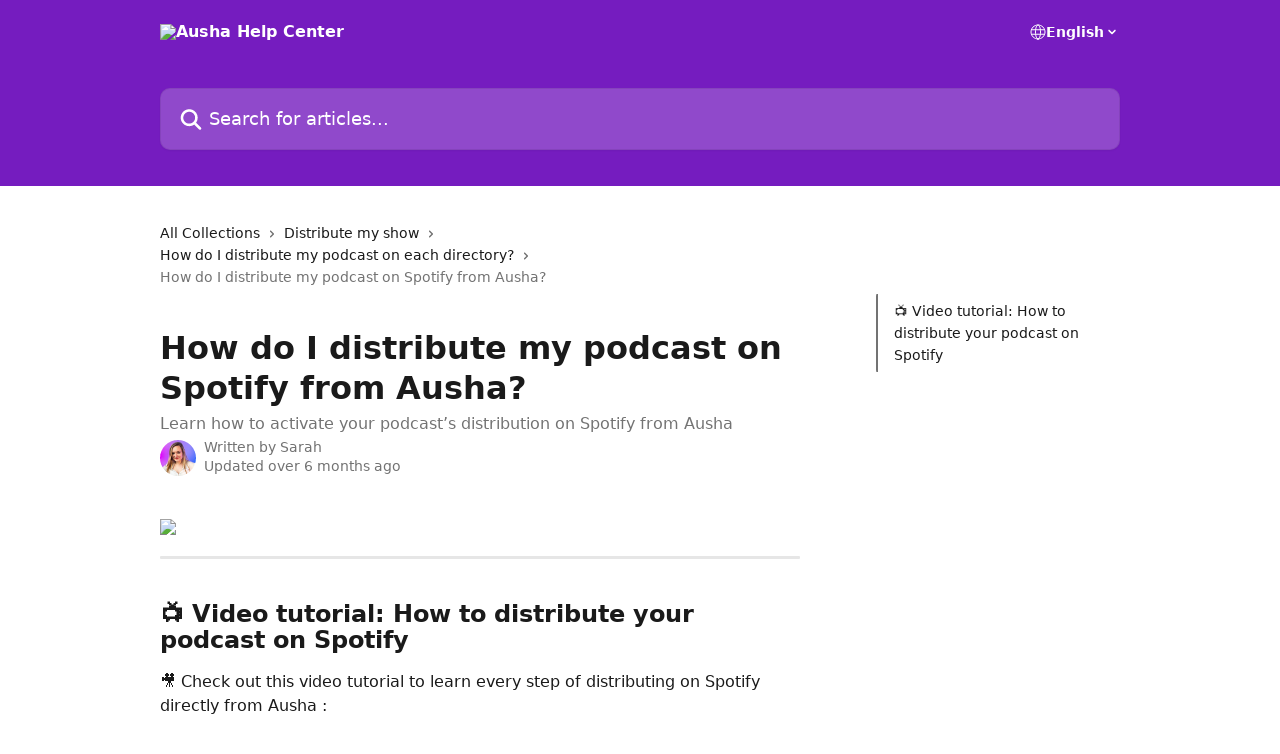

--- FILE ---
content_type: text/html; charset=utf-8
request_url: https://help.ausha.co/en/articles/2984077-how-do-i-distribute-my-podcast-on-spotify-from-ausha
body_size: 15901
content:
<!DOCTYPE html><html lang="en"><head><meta charSet="utf-8" data-next-head=""/><title data-next-head="">How do I distribute my podcast on Spotify from Ausha? | Ausha Help Center</title><meta property="og:title" content="How do I distribute my podcast on Spotify from Ausha? | Ausha Help Center" data-next-head=""/><meta name="twitter:title" content="How do I distribute my podcast on Spotify from Ausha? | Ausha Help Center" data-next-head=""/><meta property="og:description" content="Learn how to activate your podcast’s distribution on Spotify from Ausha" data-next-head=""/><meta name="twitter:description" content="Learn how to activate your podcast’s distribution on Spotify from Ausha" data-next-head=""/><meta name="description" content="Learn how to activate your podcast’s distribution on Spotify from Ausha" data-next-head=""/><meta property="og:type" content="article" data-next-head=""/><meta name="robots" content="all" data-next-head=""/><meta name="viewport" content="width=device-width, initial-scale=1" data-next-head=""/><link href="https://intercom.help/ausha-fr/assets/favicon" rel="icon" data-next-head=""/><link rel="canonical" href="https://help.ausha.co/en/articles/2984077-how-do-i-distribute-my-podcast-on-spotify-from-ausha" data-next-head=""/><link rel="alternate" href="https://help.ausha.co/en/articles/2984077-how-do-i-distribute-my-podcast-on-spotify-from-ausha" hrefLang="en" data-next-head=""/><link rel="alternate" href="https://help.ausha.co/fr/articles/2984077-comment-diffuser-mon-podcast-sur-spotify-depuis-ausha" hrefLang="fr" data-next-head=""/><link rel="alternate" href="https://help.ausha.co/en/articles/2984077-how-do-i-distribute-my-podcast-on-spotify-from-ausha" hrefLang="x-default" data-next-head=""/><link nonce="JIRzyTEmdPBwxpBcDBNFJQSoXDQqQn7a4dDl+4/5oRM=" rel="preload" href="https://static.intercomassets.com/_next/static/css/3141721a1e975790.css" as="style"/><link nonce="JIRzyTEmdPBwxpBcDBNFJQSoXDQqQn7a4dDl+4/5oRM=" rel="stylesheet" href="https://static.intercomassets.com/_next/static/css/3141721a1e975790.css" data-n-g=""/><noscript data-n-css="JIRzyTEmdPBwxpBcDBNFJQSoXDQqQn7a4dDl+4/5oRM="></noscript><script defer="" nonce="JIRzyTEmdPBwxpBcDBNFJQSoXDQqQn7a4dDl+4/5oRM=" nomodule="" src="https://static.intercomassets.com/_next/static/chunks/polyfills-42372ed130431b0a.js"></script><script defer="" src="https://static.intercomassets.com/_next/static/chunks/7506.a4d4b38169fb1abb.js" nonce="JIRzyTEmdPBwxpBcDBNFJQSoXDQqQn7a4dDl+4/5oRM="></script><script src="https://static.intercomassets.com/_next/static/chunks/webpack-bddfdcefc2f9fcc5.js" nonce="JIRzyTEmdPBwxpBcDBNFJQSoXDQqQn7a4dDl+4/5oRM=" defer=""></script><script src="https://static.intercomassets.com/_next/static/chunks/framework-1f1b8d38c1d86c61.js" nonce="JIRzyTEmdPBwxpBcDBNFJQSoXDQqQn7a4dDl+4/5oRM=" defer=""></script><script src="https://static.intercomassets.com/_next/static/chunks/main-867d51f9867933e7.js" nonce="JIRzyTEmdPBwxpBcDBNFJQSoXDQqQn7a4dDl+4/5oRM=" defer=""></script><script src="https://static.intercomassets.com/_next/static/chunks/pages/_app-48cb5066bcd6f6c7.js" nonce="JIRzyTEmdPBwxpBcDBNFJQSoXDQqQn7a4dDl+4/5oRM=" defer=""></script><script src="https://static.intercomassets.com/_next/static/chunks/d0502abb-aa607f45f5026044.js" nonce="JIRzyTEmdPBwxpBcDBNFJQSoXDQqQn7a4dDl+4/5oRM=" defer=""></script><script src="https://static.intercomassets.com/_next/static/chunks/6190-ef428f6633b5a03f.js" nonce="JIRzyTEmdPBwxpBcDBNFJQSoXDQqQn7a4dDl+4/5oRM=" defer=""></script><script src="https://static.intercomassets.com/_next/static/chunks/5729-6d79ddfe1353a77c.js" nonce="JIRzyTEmdPBwxpBcDBNFJQSoXDQqQn7a4dDl+4/5oRM=" defer=""></script><script src="https://static.intercomassets.com/_next/static/chunks/296-7834dcf3444315af.js" nonce="JIRzyTEmdPBwxpBcDBNFJQSoXDQqQn7a4dDl+4/5oRM=" defer=""></script><script src="https://static.intercomassets.com/_next/static/chunks/4835-9db7cd232aae5617.js" nonce="JIRzyTEmdPBwxpBcDBNFJQSoXDQqQn7a4dDl+4/5oRM=" defer=""></script><script src="https://static.intercomassets.com/_next/static/chunks/2735-8954effe331a5dbf.js" nonce="JIRzyTEmdPBwxpBcDBNFJQSoXDQqQn7a4dDl+4/5oRM=" defer=""></script><script src="https://static.intercomassets.com/_next/static/chunks/pages/%5BhelpCenterIdentifier%5D/%5Blocale%5D/articles/%5BarticleSlug%5D-cb17d809302ca462.js" nonce="JIRzyTEmdPBwxpBcDBNFJQSoXDQqQn7a4dDl+4/5oRM=" defer=""></script><script src="https://static.intercomassets.com/_next/static/owCM6oqJUAqxAIiAh7wdD/_buildManifest.js" nonce="JIRzyTEmdPBwxpBcDBNFJQSoXDQqQn7a4dDl+4/5oRM=" defer=""></script><script src="https://static.intercomassets.com/_next/static/owCM6oqJUAqxAIiAh7wdD/_ssgManifest.js" nonce="JIRzyTEmdPBwxpBcDBNFJQSoXDQqQn7a4dDl+4/5oRM=" defer=""></script><meta name="sentry-trace" content="c2d92be4f591814aa523db242ce4faf8-a2b8a68f9220dcee-0"/><meta name="baggage" content="sentry-environment=production,sentry-release=26d76f7c84b09204ce798b2e4a56b669913ab165,sentry-public_key=187f842308a64dea9f1f64d4b1b9c298,sentry-trace_id=c2d92be4f591814aa523db242ce4faf8,sentry-org_id=2129,sentry-sampled=false,sentry-sample_rand=0.34583792896535626,sentry-sample_rate=0"/><style id="__jsx-2560708499">:root{--body-bg: rgb(255, 255, 255);
--body-image: none;
--body-bg-rgb: 255, 255, 255;
--body-border: rgb(230, 230, 230);
--body-primary-color: #1a1a1a;
--body-secondary-color: #737373;
--body-reaction-bg: rgb(242, 242, 242);
--body-reaction-text-color: rgb(64, 64, 64);
--body-toc-active-border: #737373;
--body-toc-inactive-border: #f2f2f2;
--body-toc-inactive-color: #737373;
--body-toc-active-font-weight: 400;
--body-table-border: rgb(204, 204, 204);
--body-color: hsl(0, 0%, 0%);
--footer-bg: rgb(255, 255, 255);
--footer-image: none;
--footer-border: rgb(230, 230, 230);
--footer-color: hsl(211, 10%, 61%);
--header-bg: rgb(117, 28, 191);
--header-image: none;
--header-color: hsl(0, 0%, 100%);
--collection-card-bg: rgb(245, 245, 245);
--collection-card-image: none;
--collection-card-color: hsl(273, 74%, 43%);
--card-bg: transparent;
--card-border-color: transparent;
--card-border-inner-radius: 8px;
--card-border-radius: 8px;
--card-shadow: 0 0 #0000;
--search-bar-border-radius: 10px;
--search-bar-width: 100%;
--ticket-blue-bg-color: #dce1f9;
--ticket-blue-text-color: #334bfa;
--ticket-green-bg-color: #d7efdc;
--ticket-green-text-color: #0f7134;
--ticket-orange-bg-color: #ffebdb;
--ticket-orange-text-color: #b24d00;
--ticket-red-bg-color: #ffdbdb;
--ticket-red-text-color: #df2020;
--header-height: 245px;
--header-subheader-background-color: #000000;
--header-subheader-font-color: #FFFFFF;
--content-block-bg: rgb(255, 255, 255);
--content-block-image: none;
--content-block-color: hsl(0, 0%, 10%);
--content-block-button-bg: rgb(51, 75, 250);
--content-block-button-image: none;
--content-block-button-color: hsl(0, 0%, 100%);
--content-block-button-radius: 6px;
--primary-color: hsl(273, 74%, 43%);
--primary-color-alpha-10: hsla(273, 74%, 43%, 0.1);
--primary-color-alpha-60: hsla(273, 74%, 43%, 0.6);
--text-on-primary-color: #ffffff}</style><style id="__jsx-1611979459">:root{--font-family-primary: system-ui, "Segoe UI", "Roboto", "Helvetica", "Arial", sans-serif, "Apple Color Emoji", "Segoe UI Emoji", "Segoe UI Symbol"}</style><style id="__jsx-2466147061">:root{--font-family-secondary: system-ui, "Segoe UI", "Roboto", "Helvetica", "Arial", sans-serif, "Apple Color Emoji", "Segoe UI Emoji", "Segoe UI Symbol"}</style><style id="__jsx-cf6f0ea00fa5c760">.fade-background.jsx-cf6f0ea00fa5c760{background:radial-gradient(333.38%100%at 50%0%,rgba(var(--body-bg-rgb),0)0%,rgba(var(--body-bg-rgb),.00925356)11.67%,rgba(var(--body-bg-rgb),.0337355)21.17%,rgba(var(--body-bg-rgb),.0718242)28.85%,rgba(var(--body-bg-rgb),.121898)35.03%,rgba(var(--body-bg-rgb),.182336)40.05%,rgba(var(--body-bg-rgb),.251516)44.25%,rgba(var(--body-bg-rgb),.327818)47.96%,rgba(var(--body-bg-rgb),.409618)51.51%,rgba(var(--body-bg-rgb),.495297)55.23%,rgba(var(--body-bg-rgb),.583232)59.47%,rgba(var(--body-bg-rgb),.671801)64.55%,rgba(var(--body-bg-rgb),.759385)70.81%,rgba(var(--body-bg-rgb),.84436)78.58%,rgba(var(--body-bg-rgb),.9551)88.2%,rgba(var(--body-bg-rgb),1)100%),var(--header-image),var(--header-bg);background-size:cover;background-position-x:center}</style><style id="__jsx-27f84a20f81f6ce9">.table-of-contents::-webkit-scrollbar{width:8px}.table-of-contents::-webkit-scrollbar-thumb{background-color:#f2f2f2;border-radius:8px}</style><style id="__jsx-a49d9ef8a9865a27">.table_of_contents.jsx-a49d9ef8a9865a27{max-width:260px;min-width:260px}</style><style id="__jsx-62724fba150252e0">.related_articles section a{color:initial}</style><style id="__jsx-4bed0c08ce36899e">.article_body a:not(.intercom-h2b-button){color:var(--primary-color)}article a.intercom-h2b-button{background-color:var(--primary-color);border:0}.zendesk-article table{overflow-x:scroll!important;display:block!important;height:auto!important}.intercom-interblocks-unordered-nested-list ul,.intercom-interblocks-ordered-nested-list ol{margin-top:16px;margin-bottom:16px}.intercom-interblocks-unordered-nested-list ul .intercom-interblocks-unordered-nested-list ul,.intercom-interblocks-unordered-nested-list ul .intercom-interblocks-ordered-nested-list ol,.intercom-interblocks-ordered-nested-list ol .intercom-interblocks-ordered-nested-list ol,.intercom-interblocks-ordered-nested-list ol .intercom-interblocks-unordered-nested-list ul{margin-top:0;margin-bottom:0}.intercom-interblocks-image a:focus{outline-offset:3px}</style></head><body><div id="__next"><div dir="ltr" class="h-full w-full"><a href="#main-content" class="sr-only font-bold text-header-color focus:not-sr-only focus:absolute focus:left-4 focus:top-4 focus:z-50" aria-roledescription="Link, Press control-option-right-arrow to exit">Skip to main content</a><main class="header__lite"><header id="header" data-testid="header" class="jsx-cf6f0ea00fa5c760 flex flex-col text-header-color"><div class="jsx-cf6f0ea00fa5c760 relative flex grow flex-col mb-9 bg-header-bg bg-header-image bg-cover bg-center pb-9"><div id="sr-announcement" aria-live="polite" class="jsx-cf6f0ea00fa5c760 sr-only"></div><div class="jsx-cf6f0ea00fa5c760 flex h-full flex-col items-center marker:shrink-0"><section class="relative flex w-full flex-col mb-6 pb-6"><div class="header__meta_wrapper flex justify-center px-5 pt-6 leading-none sm:px-10"><div class="flex items-center w-240" data-testid="subheader-container"><div class="mo__body header__site_name"><div class="header__logo"><a href="/en/"><img src="https://downloads.intercomcdn.com/i/o/75995/ccbf291afe9ca02340d46829/d9ddbd4cf0f98596611ff9ba77a2d02c.png" height="85" alt="Ausha Help Center"/></a></div></div><div><div class="flex items-center font-semibold"><div class="flex items-center md:hidden" data-testid="small-screen-children"><button class="flex items-center border-none bg-transparent px-1.5" data-testid="hamburger-menu-button" aria-label="Open menu"><svg width="24" height="24" viewBox="0 0 16 16" xmlns="http://www.w3.org/2000/svg" class="fill-current"><path d="M1.86861 2C1.38889 2 1 2.3806 1 2.85008C1 3.31957 1.38889 3.70017 1.86861 3.70017H14.1314C14.6111 3.70017 15 3.31957 15 2.85008C15 2.3806 14.6111 2 14.1314 2H1.86861Z"></path><path d="M1 8C1 7.53051 1.38889 7.14992 1.86861 7.14992H14.1314C14.6111 7.14992 15 7.53051 15 8C15 8.46949 14.6111 8.85008 14.1314 8.85008H1.86861C1.38889 8.85008 1 8.46949 1 8Z"></path><path d="M1 13.1499C1 12.6804 1.38889 12.2998 1.86861 12.2998H14.1314C14.6111 12.2998 15 12.6804 15 13.1499C15 13.6194 14.6111 14 14.1314 14H1.86861C1.38889 14 1 13.6194 1 13.1499Z"></path></svg></button><div class="fixed right-0 top-0 z-50 h-full w-full hidden" data-testid="hamburger-menu"><div class="flex h-full w-full justify-end bg-black bg-opacity-30"><div class="flex h-fit w-full flex-col bg-white opacity-100 sm:h-full sm:w-1/2"><button class="text-body-font flex items-center self-end border-none bg-transparent pr-6 pt-6" data-testid="hamburger-menu-close-button" aria-label="Close menu"><svg width="24" height="24" viewBox="0 0 16 16" xmlns="http://www.w3.org/2000/svg"><path d="M3.5097 3.5097C3.84165 3.17776 4.37984 3.17776 4.71178 3.5097L7.99983 6.79775L11.2879 3.5097C11.6198 3.17776 12.158 3.17776 12.49 3.5097C12.8219 3.84165 12.8219 4.37984 12.49 4.71178L9.20191 7.99983L12.49 11.2879C12.8219 11.6198 12.8219 12.158 12.49 12.49C12.158 12.8219 11.6198 12.8219 11.2879 12.49L7.99983 9.20191L4.71178 12.49C4.37984 12.8219 3.84165 12.8219 3.5097 12.49C3.17776 12.158 3.17776 11.6198 3.5097 11.2879L6.79775 7.99983L3.5097 4.71178C3.17776 4.37984 3.17776 3.84165 3.5097 3.5097Z"></path></svg></button><nav class="flex flex-col pl-4 text-black"><div class="relative cursor-pointer has-[:focus]:outline"><select class="peer absolute z-10 block h-6 w-full cursor-pointer opacity-0 md:text-base" aria-label="Change language" id="language-selector"><option value="/en/articles/2984077-how-do-i-distribute-my-podcast-on-spotify-from-ausha" class="text-black" selected="">English</option><option value="/fr/articles/2984077-comment-diffuser-mon-podcast-sur-spotify-depuis-ausha" class="text-black">Français</option></select><div class="mb-10 ml-5 flex items-center gap-1 text-md hover:opacity-80 peer-hover:opacity-80 md:m-0 md:ml-3 md:text-base" aria-hidden="true"><svg id="locale-picker-globe" width="16" height="16" viewBox="0 0 16 16" fill="none" xmlns="http://www.w3.org/2000/svg" class="shrink-0" aria-hidden="true"><path d="M8 15C11.866 15 15 11.866 15 8C15 4.13401 11.866 1 8 1C4.13401 1 1 4.13401 1 8C1 11.866 4.13401 15 8 15Z" stroke="currentColor" stroke-linecap="round" stroke-linejoin="round"></path><path d="M8 15C9.39949 15 10.534 11.866 10.534 8C10.534 4.13401 9.39949 1 8 1C6.60051 1 5.466 4.13401 5.466 8C5.466 11.866 6.60051 15 8 15Z" stroke="currentColor" stroke-linecap="round" stroke-linejoin="round"></path><path d="M1.448 5.75989H14.524" stroke="currentColor" stroke-linecap="round" stroke-linejoin="round"></path><path d="M1.448 10.2402H14.524" stroke="currentColor" stroke-linecap="round" stroke-linejoin="round"></path></svg>English<svg id="locale-picker-arrow" width="16" height="16" viewBox="0 0 16 16" fill="none" xmlns="http://www.w3.org/2000/svg" class="shrink-0" aria-hidden="true"><path d="M5 6.5L8.00093 9.5L11 6.50187" stroke="currentColor" stroke-width="1.5" stroke-linecap="round" stroke-linejoin="round"></path></svg></div></div></nav></div></div></div></div><nav class="hidden items-center md:flex" data-testid="large-screen-children"><div class="relative cursor-pointer has-[:focus]:outline"><select class="peer absolute z-10 block h-6 w-full cursor-pointer opacity-0 md:text-base" aria-label="Change language" id="language-selector"><option value="/en/articles/2984077-how-do-i-distribute-my-podcast-on-spotify-from-ausha" class="text-black" selected="">English</option><option value="/fr/articles/2984077-comment-diffuser-mon-podcast-sur-spotify-depuis-ausha" class="text-black">Français</option></select><div class="mb-10 ml-5 flex items-center gap-1 text-md hover:opacity-80 peer-hover:opacity-80 md:m-0 md:ml-3 md:text-base" aria-hidden="true"><svg id="locale-picker-globe" width="16" height="16" viewBox="0 0 16 16" fill="none" xmlns="http://www.w3.org/2000/svg" class="shrink-0" aria-hidden="true"><path d="M8 15C11.866 15 15 11.866 15 8C15 4.13401 11.866 1 8 1C4.13401 1 1 4.13401 1 8C1 11.866 4.13401 15 8 15Z" stroke="currentColor" stroke-linecap="round" stroke-linejoin="round"></path><path d="M8 15C9.39949 15 10.534 11.866 10.534 8C10.534 4.13401 9.39949 1 8 1C6.60051 1 5.466 4.13401 5.466 8C5.466 11.866 6.60051 15 8 15Z" stroke="currentColor" stroke-linecap="round" stroke-linejoin="round"></path><path d="M1.448 5.75989H14.524" stroke="currentColor" stroke-linecap="round" stroke-linejoin="round"></path><path d="M1.448 10.2402H14.524" stroke="currentColor" stroke-linecap="round" stroke-linejoin="round"></path></svg>English<svg id="locale-picker-arrow" width="16" height="16" viewBox="0 0 16 16" fill="none" xmlns="http://www.w3.org/2000/svg" class="shrink-0" aria-hidden="true"><path d="M5 6.5L8.00093 9.5L11 6.50187" stroke="currentColor" stroke-width="1.5" stroke-linecap="round" stroke-linejoin="round"></path></svg></div></div></nav></div></div></div></div></section><section class="relative mx-5 flex h-full w-full flex-col items-center px-5 sm:px-10"><div class="flex h-full max-w-full flex-col w-240 justify-end" data-testid="main-header-container"><div id="search-bar" class="relative w-full"><form action="/en/" autoComplete="off"><div class="flex w-full flex-col items-start"><div class="relative flex w-full sm:w-search-bar"><label for="search-input" class="sr-only">Search for articles...</label><input id="search-input" type="text" autoComplete="off" class="peer w-full rounded-search-bar border border-black-alpha-8 bg-white-alpha-20 p-4 ps-12 font-secondary text-lg text-header-color shadow-search-bar outline-none transition ease-linear placeholder:text-header-color hover:bg-white-alpha-27 hover:shadow-search-bar-hover focus:border-transparent focus:bg-white focus:text-black-10 focus:shadow-search-bar-focused placeholder:focus:text-black-45" placeholder="Search for articles..." name="q" aria-label="Search for articles..." value=""/><div class="absolute inset-y-0 start-0 flex items-center fill-header-color peer-focus-visible:fill-black-45 pointer-events-none ps-5"><svg width="22" height="21" viewBox="0 0 22 21" xmlns="http://www.w3.org/2000/svg" class="fill-inherit" aria-hidden="true"><path fill-rule="evenodd" clip-rule="evenodd" d="M3.27485 8.7001C3.27485 5.42781 5.92757 2.7751 9.19985 2.7751C12.4721 2.7751 15.1249 5.42781 15.1249 8.7001C15.1249 11.9724 12.4721 14.6251 9.19985 14.6251C5.92757 14.6251 3.27485 11.9724 3.27485 8.7001ZM9.19985 0.225098C4.51924 0.225098 0.724854 4.01948 0.724854 8.7001C0.724854 13.3807 4.51924 17.1751 9.19985 17.1751C11.0802 17.1751 12.8176 16.5627 14.2234 15.5265L19.0981 20.4013C19.5961 20.8992 20.4033 20.8992 20.9013 20.4013C21.3992 19.9033 21.3992 19.0961 20.9013 18.5981L16.0264 13.7233C17.0625 12.3176 17.6749 10.5804 17.6749 8.7001C17.6749 4.01948 13.8805 0.225098 9.19985 0.225098Z"></path></svg></div></div></div></form></div></div></section></div></div></header><div class="z-1 flex shrink-0 grow basis-auto justify-center px-5 sm:px-10"><section data-testid="main-content" id="main-content" class="max-w-full w-240"><section data-testid="article-section" class="section section__article"><div class="flex-row-reverse justify-between flex"><div class="jsx-a49d9ef8a9865a27 w-61 sticky top-8 ml-7 max-w-61 self-start max-lg:hidden mt-16"><div class="jsx-27f84a20f81f6ce9 table-of-contents max-h-[calc(100vh-96px)] overflow-y-auto rounded-2xl text-body-primary-color hover:text-primary max-lg:border max-lg:border-solid max-lg:border-body-border max-lg:shadow-solid-1"><div data-testid="toc-dropdown" class="jsx-27f84a20f81f6ce9 hidden cursor-pointer justify-between border-b max-lg:flex max-lg:flex-row max-lg:border-x-0 max-lg:border-t-0 max-lg:border-solid max-lg:border-b-body-border"><div class="jsx-27f84a20f81f6ce9 my-2 max-lg:pl-4">Table of contents</div><div class="jsx-27f84a20f81f6ce9 "><svg class="ml-2 mr-4 mt-3 transition-transform" transform="rotate(180)" width="16" height="16" fill="none" xmlns="http://www.w3.org/2000/svg"><path fill-rule="evenodd" clip-rule="evenodd" d="M3.93353 5.93451C4.24595 5.62209 4.75248 5.62209 5.0649 5.93451L7.99922 8.86882L10.9335 5.93451C11.246 5.62209 11.7525 5.62209 12.0649 5.93451C12.3773 6.24693 12.3773 6.75346 12.0649 7.06588L8.5649 10.5659C8.25249 10.8783 7.74595 10.8783 7.43353 10.5659L3.93353 7.06588C3.62111 6.75346 3.62111 6.24693 3.93353 5.93451Z" fill="currentColor"></path></svg></div></div><div data-testid="toc-body" class="jsx-27f84a20f81f6ce9 my-2"><section data-testid="toc-section-0" class="jsx-27f84a20f81f6ce9 flex border-y-0 border-e-0 border-s-2 border-solid py-1.5 max-lg:border-none border-body-toc-active-border px-4"><a id="#h_4a8a488db2" href="#h_4a8a488db2" data-testid="toc-link-0" class="jsx-27f84a20f81f6ce9 w-full no-underline hover:text-body-primary-color max-lg:inline-block max-lg:text-body-primary-color max-lg:hover:text-primary lg:text-base font-toc-active text-body-primary-color"></a></section></div></div></div><div class="relative z-3 w-full lg:max-w-160 "><div class="flex pb-6 max-md:pb-2 lg:max-w-160"><div tabindex="-1" class="focus:outline-none"><div class="flex flex-wrap items-baseline pb-4 text-base" tabindex="0" role="navigation" aria-label="Breadcrumb"><a href="/en/" class="pr-2 text-body-primary-color no-underline hover:text-body-secondary-color">All Collections</a><div class="pr-2" aria-hidden="true"><svg width="6" height="10" viewBox="0 0 6 10" class="block h-2 w-2 fill-body-secondary-color rtl:rotate-180" xmlns="http://www.w3.org/2000/svg"><path fill-rule="evenodd" clip-rule="evenodd" d="M0.648862 0.898862C0.316916 1.23081 0.316916 1.769 0.648862 2.10094L3.54782 4.9999L0.648862 7.89886C0.316916 8.23081 0.316917 8.769 0.648862 9.10094C0.980808 9.43289 1.519 9.43289 1.85094 9.10094L5.35094 5.60094C5.68289 5.269 5.68289 4.73081 5.35094 4.39886L1.85094 0.898862C1.519 0.566916 0.980807 0.566916 0.648862 0.898862Z"></path></svg></div><a href="https://help.ausha.co/en/collections/2856443-distribute-my-show" class="pr-2 text-body-primary-color no-underline hover:text-body-secondary-color" data-testid="breadcrumb-0">Distribute my show</a><div class="pr-2" aria-hidden="true"><svg width="6" height="10" viewBox="0 0 6 10" class="block h-2 w-2 fill-body-secondary-color rtl:rotate-180" xmlns="http://www.w3.org/2000/svg"><path fill-rule="evenodd" clip-rule="evenodd" d="M0.648862 0.898862C0.316916 1.23081 0.316916 1.769 0.648862 2.10094L3.54782 4.9999L0.648862 7.89886C0.316916 8.23081 0.316917 8.769 0.648862 9.10094C0.980808 9.43289 1.519 9.43289 1.85094 9.10094L5.35094 5.60094C5.68289 5.269 5.68289 4.73081 5.35094 4.39886L1.85094 0.898862C1.519 0.566916 0.980807 0.566916 0.648862 0.898862Z"></path></svg></div><a href="https://help.ausha.co/en/collections/2856447-how-do-i-distribute-my-podcast-on-each-directory" class="pr-2 text-body-primary-color no-underline hover:text-body-secondary-color" data-testid="breadcrumb-1">How do I distribute my podcast on each directory?</a><div class="pr-2" aria-hidden="true"><svg width="6" height="10" viewBox="0 0 6 10" class="block h-2 w-2 fill-body-secondary-color rtl:rotate-180" xmlns="http://www.w3.org/2000/svg"><path fill-rule="evenodd" clip-rule="evenodd" d="M0.648862 0.898862C0.316916 1.23081 0.316916 1.769 0.648862 2.10094L3.54782 4.9999L0.648862 7.89886C0.316916 8.23081 0.316917 8.769 0.648862 9.10094C0.980808 9.43289 1.519 9.43289 1.85094 9.10094L5.35094 5.60094C5.68289 5.269 5.68289 4.73081 5.35094 4.39886L1.85094 0.898862C1.519 0.566916 0.980807 0.566916 0.648862 0.898862Z"></path></svg></div><div class="text-body-secondary-color">How do I distribute my podcast on Spotify from Ausha?</div></div></div></div><div class=""><div class="article intercom-force-break"><div class="mb-10 max-lg:mb-6"><div class="flex flex-col gap-4"><div class="flex flex-col"><h1 class="mb-1 font-primary text-2xl font-bold leading-10 text-body-primary-color">How do I distribute my podcast on Spotify from Ausha?</h1><div class="text-md font-normal leading-normal text-body-secondary-color"><p>Learn how to activate your podcast’s distribution on Spotify from Ausha</p></div></div><div class="avatar"><div class="avatar__photo"><img width="24" height="24" src="https://static.intercomassets.com/avatars/4554556/square_128/Screenshot_2023-10-09_at_10.00.20-1696838439.png" alt="Sarah avatar" class="inline-flex items-center justify-center rounded-full bg-primary text-lg font-bold leading-6 text-primary-text shadow-solid-2 shadow-body-bg [&amp;:nth-child(n+2)]:hidden lg:[&amp;:nth-child(n+2)]:inline-flex h-8 w-8 sm:h-9 sm:w-9"/></div><div class="avatar__info -mt-0.5 text-base"><span class="text-body-secondary-color"><div>Written by <span>Sarah</span></div> <!-- -->Updated over 6 months ago</span></div></div></div></div><div class="jsx-4bed0c08ce36899e flex-col"><div class="jsx-4bed0c08ce36899e mb-7 ml-0 text-md max-messenger:mb-6 lg:hidden"><div class="jsx-27f84a20f81f6ce9 table-of-contents max-h-[calc(100vh-96px)] overflow-y-auto rounded-2xl text-body-primary-color hover:text-primary max-lg:border max-lg:border-solid max-lg:border-body-border max-lg:shadow-solid-1"><div data-testid="toc-dropdown" class="jsx-27f84a20f81f6ce9 hidden cursor-pointer justify-between border-b max-lg:flex max-lg:flex-row max-lg:border-x-0 max-lg:border-t-0 max-lg:border-solid max-lg:border-b-body-border border-b-0"><div class="jsx-27f84a20f81f6ce9 my-2 max-lg:pl-4">Table of contents</div><div class="jsx-27f84a20f81f6ce9 "><svg class="ml-2 mr-4 mt-3 transition-transform" transform="" width="16" height="16" fill="none" xmlns="http://www.w3.org/2000/svg"><path fill-rule="evenodd" clip-rule="evenodd" d="M3.93353 5.93451C4.24595 5.62209 4.75248 5.62209 5.0649 5.93451L7.99922 8.86882L10.9335 5.93451C11.246 5.62209 11.7525 5.62209 12.0649 5.93451C12.3773 6.24693 12.3773 6.75346 12.0649 7.06588L8.5649 10.5659C8.25249 10.8783 7.74595 10.8783 7.43353 10.5659L3.93353 7.06588C3.62111 6.75346 3.62111 6.24693 3.93353 5.93451Z" fill="currentColor"></path></svg></div></div><div data-testid="toc-body" class="jsx-27f84a20f81f6ce9 hidden my-2"><section data-testid="toc-section-0" class="jsx-27f84a20f81f6ce9 flex border-y-0 border-e-0 border-s-2 border-solid py-1.5 max-lg:border-none border-body-toc-active-border px-4"><a id="#h_4a8a488db2" href="#h_4a8a488db2" data-testid="toc-link-0" class="jsx-27f84a20f81f6ce9 w-full no-underline hover:text-body-primary-color max-lg:inline-block max-lg:text-body-primary-color max-lg:hover:text-primary lg:text-base font-toc-active text-body-primary-color"></a></section></div></div></div><div class="jsx-4bed0c08ce36899e article_body"><article class="jsx-4bed0c08ce36899e "><div class="intercom-interblocks-image intercom-interblocks-align-left"><a href="https://downloads.intercomcdn.com/i/o/dkfe8rqv/1601540216/bf1583cdc0605e6bb7cf61b0c2b6/Hosted+with+ausha.png?expires=1768738500&amp;signature=b275adfae9edc3e14c77bd978603fa3cfda09c4c760e01f603c6957fb245cacf&amp;req=dSYnF8x6nYNeX%2FMW1HO4zeaJN4kRpYkmURDy7eTKB%2FCqSD%2BxPR8yM4QjNxDm%0AFz%2FCo2bfkO3WGiSb7yc%3D%0A" target="_blank" rel="noreferrer nofollow noopener"><img src="https://downloads.intercomcdn.com/i/o/dkfe8rqv/1601540216/bf1583cdc0605e6bb7cf61b0c2b6/Hosted+with+ausha.png?expires=1768738500&amp;signature=b275adfae9edc3e14c77bd978603fa3cfda09c4c760e01f603c6957fb245cacf&amp;req=dSYnF8x6nYNeX%2FMW1HO4zeaJN4kRpYkmURDy7eTKB%2FCqSD%2BxPR8yM4QjNxDm%0AFz%2FCo2bfkO3WGiSb7yc%3D%0A" width="1869" height="213"/></a></div><div class="intercom-interblocks-horizontal-rule"><hr/></div><div class="intercom-interblocks-heading intercom-interblocks-align-left"><h1 id="h_4a8a488db2"><br/>📺 Video tutorial: How to distribute your podcast on Spotify</h1></div><div class="intercom-interblocks-paragraph no-margin intercom-interblocks-align-left"><p>🎥 Check out this video tutorial to learn every step of distributing on Spotify  directly from Ausha :</p></div><div class="intercom-interblocks-paragraph no-margin intercom-interblocks-align-left"><p> </p></div><div class="intercom-interblocks-video"><iframe src="https://www.loom.com/embed/c94762469640458abc58a623e900f482" frameborder="0" allowfullscreen="allowfullscreen" referrerPolicy="strict-origin-when-cross-origin"></iframe></div><div class="intercom-interblocks-paragraph no-margin intercom-interblocks-align-left"><p> </p></div><div class="intercom-interblocks-paragraph no-margin intercom-interblocks-align-left"><p> </p></div><div class="intercom-interblocks-paragraph no-margin intercom-interblocks-align-left"><p><i>Foreword: To activate distribution, <b>your podcast must have at least one publicly visible, published episode</b>. If your podcast <b>only has planned or draft episodes, you cannot start distributing</b>, regardless of the platform. To learn more, check out: “<a href="https://help.ausha.co/en/articles/5051373-how-does-my-podcast-get-distributed">How do I distribute my podcast on listening platforms?</a>”.</i></p></div><div class="intercom-interblocks-paragraph no-margin intercom-interblocks-align-left"><p> </p></div><div class="intercom-interblocks-paragraph no-margin intercom-interblocks-align-left"><p> </p></div><div class="intercom-interblocks-paragraph no-margin intercom-interblocks-align-left"><p><b>Here are the steps to activate the distribution of your show and its episodes on Spotify</b> directly from Ausha (we make this process easy for you!) :</p></div><div class="intercom-interblocks-unordered-nested-list"><ul><li><div class="intercom-interblocks-paragraph no-margin intercom-interblocks-align-left"><p><b>Connect </b>to your Ausha account<b>.</b></p></div></li><li><div class="intercom-interblocks-paragraph no-margin intercom-interblocks-align-left"><p>In the main menu, click <b>Settings</b>.</p></div></li><li><div class="intercom-interblocks-paragraph no-margin intercom-interblocks-align-left"><p> In the left-side vertical menu, click <b>Distribution</b>. </p></div></li><li><div class="intercom-interblocks-paragraph no-margin intercom-interblocks-align-left"><p>Head to the <b>Spotify</b> box and click <b>Distribute</b>. </p></div></li></ul></div><div class="intercom-interblocks-image intercom-interblocks-align-left"><a href="https://downloads.intercomcdn.com/i/o/722993428/ae0da0028596f8254515c19f/Capture+d%E2%80%99e%CC%81cran+2021-02-18+a%CC%80+15.44.22.png?expires=1768738500&amp;signature=414518eba83aa590b046f8d6bc17f058e8c1246c7cff30ac8d4613238eab6d30&amp;req=cyIlH8B9mYNXFb4f3HP0gNQczSQzRr0tHtQyjnUvOkXTE7irg%2B2zA%2BCLdBhE%0AF%2BkymKtJNb0BOYQpbA%3D%3D%0A" target="_blank" rel="noreferrer nofollow noopener"><img src="https://downloads.intercomcdn.com/i/o/722993428/ae0da0028596f8254515c19f/Capture+d%E2%80%99e%CC%81cran+2021-02-18+a%CC%80+15.44.22.png?expires=1768738500&amp;signature=414518eba83aa590b046f8d6bc17f058e8c1246c7cff30ac8d4613238eab6d30&amp;req=cyIlH8B9mYNXFb4f3HP0gNQczSQzRr0tHtQyjnUvOkXTE7irg%2B2zA%2BCLdBhE%0AF%2BkymKtJNb0BOYQpbA%3D%3D%0A" width="554" height="396"/></a></div><div class="intercom-interblocks-unordered-nested-list"><ul><li><div class="intercom-interblocks-paragraph no-margin intercom-interblocks-align-left"><p>After clicking <b>Distribute</b>, a new dialog will appear, and you will be asked: “Is your podcast already on Spotify?&quot;. If your podcast has never distributed on Spotify, select <b>No</b>.</p></div></li></ul></div><div class="intercom-interblocks-paragraph no-margin intercom-interblocks-align-left"><p><i>Note: <b>If your podcast has already distributed</b> on <b>Spotify</b>, head to <a href="https://help.ausha.co/en/collections/2843155-create-or-import-my-show">this article</a> to verify that you have completed all the required steps to ensure a successful transfer to Ausha.</i></p></div><div class="intercom-interblocks-paragraph no-margin intercom-interblocks-align-left"><p> </p></div><div class="intercom-interblocks-image intercom-interblocks-align-left"><a href="https://downloads.intercomcdn.com/i/o/359973898/bb484c4ade864719e4263f23/Screenshot+2021-07-07+at+14.56.34.png?expires=1768738500&amp;signature=80de0b5d3e9bf0868083f35860a7d4969c8d599f449dcdc1424230836c27dc75&amp;req=dyUuH859lYhXFb4f3HP0gI3cTkSpKU1Rktm4FZGRl0U3nhoREJPmaocvGn6f%0Ai0035wjn77GuzYvsdg%3D%3D%0A" target="_blank" rel="noreferrer nofollow noopener"><img src="https://downloads.intercomcdn.com/i/o/359973898/bb484c4ade864719e4263f23/Screenshot+2021-07-07+at+14.56.34.png?expires=1768738500&amp;signature=80de0b5d3e9bf0868083f35860a7d4969c8d599f449dcdc1424230836c27dc75&amp;req=dyUuH859lYhXFb4f3HP0gI3cTkSpKU1Rktm4FZGRl0U3nhoREJPmaocvGn6f%0Ai0035wjn77GuzYvsdg%3D%3D%0A" width="1732" height="1230"/></a></div><div class="intercom-interblocks-unordered-nested-list"><ul><li><div class="intercom-interblocks-paragraph no-margin intercom-interblocks-align-left"><p>After answering <b>No </b>to the previous question, you will be asked to confirm by clicking <b>“Distribute to Spotify”</b>.</p></div></li></ul></div><div class="intercom-interblocks-image intercom-interblocks-align-left"><a href="https://downloads.intercomcdn.com/i/o/359974666/5456f362f59fa0701298e5a8/Screenshot+2021-07-07+at+14.57.33.png?expires=1768738500&amp;signature=3c2b62532e914798a736ca5200e1724f1c540f2f8d307f0655a297a94af852b4&amp;req=dyUuH856m4dZFb4f3HP0gP%2FinwSPjxvkdOtpZuv6TbL4d4AHGU3RssC2nZLJ%0AGcq12RCH3j2duI5BiA%3D%3D%0A" target="_blank" rel="noreferrer nofollow noopener"><img src="https://downloads.intercomcdn.com/i/o/359974666/5456f362f59fa0701298e5a8/Screenshot+2021-07-07+at+14.57.33.png?expires=1768738500&amp;signature=3c2b62532e914798a736ca5200e1724f1c540f2f8d307f0655a297a94af852b4&amp;req=dyUuH856m4dZFb4f3HP0gP%2FinwSPjxvkdOtpZuv6TbL4d4AHGU3RssC2nZLJ%0AGcq12RCH3j2duI5BiA%3D%3D%0A" width="854" height="500"/></a></div><div class="intercom-interblocks-unordered-nested-list"><ul><li><div class="intercom-interblocks-paragraph no-margin intercom-interblocks-align-left"><p>You will see a <b>link appear</b>. It is the URL for your show’s listen page on Spotify. Congratulations, your podcast is now on its way to Spotify listeners! 🚀</p></div></li><li><div class="intercom-interblocks-paragraph no-margin intercom-interblocks-align-left"><p><b>Sit tight- </b>while your podcast is being processed by the platforms, can expect a small delay<b> </b>(usually one to several hours) for your show and its first episodes to show up on Spotify!</p></div></li></ul></div><div class="intercom-interblocks-paragraph no-margin intercom-interblocks-align-left"><p>From now on, when you publish a new episode on Ausha, it will be automatically published <b>on</b> <b>Spotify</b> without you having to do anything else! 🥳 Note: <b>Distribution on Spotify is not always instantaneous; each episode may appear after a delay of several hours</b>. This is due to the technical inner workings of Spotify and how it updates with new content (the delay may vary from one episode to another).</p></div><div class="intercom-interblocks-paragraph no-margin intercom-interblocks-align-left"><p> </p></div><div class="intercom-interblocks-paragraph no-margin intercom-interblocks-align-left"><p>You now have <b>your Spotify listen link</b>.</p></div><div class="intercom-interblocks-paragraph no-margin intercom-interblocks-align-left"><p> </p></div><div class="intercom-interblocks-image intercom-interblocks-align-left"><a href="https://downloads.intercomcdn.com/i/o/359975794/11bea0b51cfdc72b24d2ab2a/Screenshot+2021-07-07+at+15.00.07.png?expires=1768738500&amp;signature=679d40741ca30f3035b7b79ea19c156af2c07a55e7b3004bf3bf008be97fde28&amp;req=dyUuH857mohbFb4f3HP0gE2L86hfIYOw9NiViIJMrekP%2FQbqjSUKIJCzcw8t%0ARSLDph7QO5CKyWKY3w%3D%3D%0A" target="_blank" rel="noreferrer nofollow noopener"><img src="https://downloads.intercomcdn.com/i/o/359975794/11bea0b51cfdc72b24d2ab2a/Screenshot+2021-07-07+at+15.00.07.png?expires=1768738500&amp;signature=679d40741ca30f3035b7b79ea19c156af2c07a55e7b3004bf3bf008be97fde28&amp;req=dyUuH857mohbFb4f3HP0gE2L86hfIYOw9NiViIJMrekP%2FQbqjSUKIJCzcw8t%0ARSLDph7QO5CKyWKY3w%3D%3D%0A" width="2012" height="780"/></a></div><div class="intercom-interblocks-paragraph no-margin intercom-interblocks-align-left"><p> </p></div><div class="intercom-interblocks-paragraph no-margin intercom-interblocks-align-left"><p> </p></div><section class="jsx-62724fba150252e0 related_articles my-6"><hr class="jsx-62724fba150252e0 my-6 sm:my-8"/><div class="jsx-62724fba150252e0 mb-3 text-xl font-bold">Related Articles</div><section class="flex flex-col rounded-card border border-solid border-card-border bg-card-bg p-2 sm:p-3 -mx-5 sm:-mx-6"><a class="duration-250 group/article flex flex-row justify-between gap-2 py-2 no-underline transition ease-linear hover:bg-primary-alpha-10 hover:text-primary sm:rounded-card-inner sm:py-3 -mx-2 rounded-none px-5 py-3 sm:m-0 sm:px-3" href="https://help.ausha.co/en/articles/2984460-how-do-i-distribute-my-podcast-on-deezer-from-ausha" data-testid="article-link"><div class="flex flex-col p-0"><span class="m-0 text-md text-body-primary-color group-hover/article:text-primary">How do I distribute my podcast on Deezer from Ausha?</span></div><div class="flex shrink-0 flex-col justify-center p-0"><svg class="block h-4 w-4 text-primary ltr:-rotate-90 rtl:rotate-90" fill="currentColor" viewBox="0 0 20 20" xmlns="http://www.w3.org/2000/svg"><path fill-rule="evenodd" d="M5.293 7.293a1 1 0 011.414 0L10 10.586l3.293-3.293a1 1 0 111.414 1.414l-4 4a1 1 0 01-1.414 0l-4-4a1 1 0 010-1.414z" clip-rule="evenodd"></path></svg></div></a><a class="duration-250 group/article flex flex-row justify-between gap-2 py-2 no-underline transition ease-linear hover:bg-primary-alpha-10 hover:text-primary sm:rounded-card-inner sm:py-3 -mx-2 rounded-none px-5 py-3 sm:m-0 sm:px-3" href="https://help.ausha.co/en/articles/2984550-how-do-i-distribute-my-podcast-on-podcast-addict-from-ausha" data-testid="article-link"><div class="flex flex-col p-0"><span class="m-0 text-md text-body-primary-color group-hover/article:text-primary">How do I distribute my podcast on Podcast Addict from Ausha?</span></div><div class="flex shrink-0 flex-col justify-center p-0"><svg class="block h-4 w-4 text-primary ltr:-rotate-90 rtl:rotate-90" fill="currentColor" viewBox="0 0 20 20" xmlns="http://www.w3.org/2000/svg"><path fill-rule="evenodd" d="M5.293 7.293a1 1 0 011.414 0L10 10.586l3.293-3.293a1 1 0 111.414 1.414l-4 4a1 1 0 01-1.414 0l-4-4a1 1 0 010-1.414z" clip-rule="evenodd"></path></svg></div></a><a class="duration-250 group/article flex flex-row justify-between gap-2 py-2 no-underline transition ease-linear hover:bg-primary-alpha-10 hover:text-primary sm:rounded-card-inner sm:py-3 -mx-2 rounded-none px-5 py-3 sm:m-0 sm:px-3" href="https://help.ausha.co/en/articles/5016913-on-which-directories-can-i-distribute-my-podcast-with-ausha" data-testid="article-link"><div class="flex flex-col p-0"><span class="m-0 text-md text-body-primary-color group-hover/article:text-primary">On which directories can I distribute my podcast with Ausha?</span></div><div class="flex shrink-0 flex-col justify-center p-0"><svg class="block h-4 w-4 text-primary ltr:-rotate-90 rtl:rotate-90" fill="currentColor" viewBox="0 0 20 20" xmlns="http://www.w3.org/2000/svg"><path fill-rule="evenodd" d="M5.293 7.293a1 1 0 011.414 0L10 10.586l3.293-3.293a1 1 0 111.414 1.414l-4 4a1 1 0 01-1.414 0l-4-4a1 1 0 010-1.414z" clip-rule="evenodd"></path></svg></div></a><a class="duration-250 group/article flex flex-row justify-between gap-2 py-2 no-underline transition ease-linear hover:bg-primary-alpha-10 hover:text-primary sm:rounded-card-inner sm:py-3 -mx-2 rounded-none px-5 py-3 sm:m-0 sm:px-3" href="https://help.ausha.co/en/articles/5789743-how-do-i-distribute-my-show-on-podcast-index-with-ausha" data-testid="article-link"><div class="flex flex-col p-0"><span class="m-0 text-md text-body-primary-color group-hover/article:text-primary">How do I distribute my show on Podcast Index with Ausha ?</span></div><div class="flex shrink-0 flex-col justify-center p-0"><svg class="block h-4 w-4 text-primary ltr:-rotate-90 rtl:rotate-90" fill="currentColor" viewBox="0 0 20 20" xmlns="http://www.w3.org/2000/svg"><path fill-rule="evenodd" d="M5.293 7.293a1 1 0 011.414 0L10 10.586l3.293-3.293a1 1 0 111.414 1.414l-4 4a1 1 0 01-1.414 0l-4-4a1 1 0 010-1.414z" clip-rule="evenodd"></path></svg></div></a><a class="duration-250 group/article flex flex-row justify-between gap-2 py-2 no-underline transition ease-linear hover:bg-primary-alpha-10 hover:text-primary sm:rounded-card-inner sm:py-3 -mx-2 rounded-none px-5 py-3 sm:m-0 sm:px-3" href="https://help.ausha.co/en/articles/5789777-how-to-distribute-my-show-on-podchaser-with-ausha" data-testid="article-link"><div class="flex flex-col p-0"><span class="m-0 text-md text-body-primary-color group-hover/article:text-primary">How to distribute my show on Podchaser with Ausha ?</span></div><div class="flex shrink-0 flex-col justify-center p-0"><svg class="block h-4 w-4 text-primary ltr:-rotate-90 rtl:rotate-90" fill="currentColor" viewBox="0 0 20 20" xmlns="http://www.w3.org/2000/svg"><path fill-rule="evenodd" d="M5.293 7.293a1 1 0 011.414 0L10 10.586l3.293-3.293a1 1 0 111.414 1.414l-4 4a1 1 0 01-1.414 0l-4-4a1 1 0 010-1.414z" clip-rule="evenodd"></path></svg></div></a></section></section></article></div></div></div></div><div class="intercom-reaction-picker -mb-4 -ml-4 -mr-4 mt-6 rounded-card sm:-mb-2 sm:-ml-1 sm:-mr-1 sm:mt-8" role="group" aria-label="feedback form"><div class="intercom-reaction-prompt">Did this answer your question?</div><div class="intercom-reactions-container"><button class="intercom-reaction" aria-label="Disappointed Reaction" tabindex="0" data-reaction-text="disappointed" aria-pressed="false"><span title="Disappointed">😞</span></button><button class="intercom-reaction" aria-label="Neutral Reaction" tabindex="0" data-reaction-text="neutral" aria-pressed="false"><span title="Neutral">😐</span></button><button class="intercom-reaction" aria-label="Smiley Reaction" tabindex="0" data-reaction-text="smiley" aria-pressed="false"><span title="Smiley">😃</span></button></div></div></div></div></section></section></div><footer id="footer" class="mt-24 shrink-0 bg-footer-bg px-0 py-12 text-left text-base text-footer-color"><div class="shrink-0 grow basis-auto px-5 sm:px-10"><div class="mx-auto max-w-240 sm:w-auto"><div><div class="text-center" data-testid="simple-footer-layout"><div class="align-middle text-lg text-footer-color"><a class="no-underline" href="/en/"><img data-testid="logo-img" src="https://downloads.intercomcdn.com/i/o/75995/ccbf291afe9ca02340d46829/d9ddbd4cf0f98596611ff9ba77a2d02c.png" alt="Ausha Help Center" class="max-h-8 contrast-80 inline"/></a></div><div class="mt-10" data-testid="simple-footer-links"><div class="flex flex-row justify-center"><span><ul data-testid="custom-links" class="mb-4 p-0" id="custom-links"><li class="mx-3 inline-block list-none"><a target="_blank" href="https://www.ausha.co" rel="nofollow noreferrer noopener" data-testid="footer-custom-link-0" class="no-underline">Ausha</a></li></ul></span></div><ul data-testid="social-links" class="flex flex-wrap items-center gap-4 p-0 justify-center" id="social-links"><li class="list-none align-middle"><a target="_blank" href="https://www.facebook.com/aushapodcast" rel="nofollow noreferrer noopener" data-testid="footer-social-link-0" class="no-underline"><img src="https://intercom.help/ausha-fr/assets/svg/icon:social-facebook/909aa5" alt="" aria-label="https://www.facebook.com/aushapodcast" width="16" height="16" loading="lazy" data-testid="social-icon-facebook"/></a></li><li class="list-none align-middle"><a target="_blank" href="https://www.twitter.com/ausha_fr" rel="nofollow noreferrer noopener" data-testid="footer-social-link-1" class="no-underline"><img src="https://intercom.help/ausha-fr/assets/svg/icon:social-twitter/909aa5" alt="" aria-label="https://www.twitter.com/ausha_fr" width="16" height="16" loading="lazy" data-testid="social-icon-twitter"/></a></li><li class="list-none align-middle"><a target="_blank" href="https://www.linkedin.com/aushapodcast" rel="nofollow noreferrer noopener" data-testid="footer-social-link-2" class="no-underline"><img src="https://intercom.help/ausha-fr/assets/svg/icon:social-linkedin/909aa5" alt="" aria-label="https://www.linkedin.com/aushapodcast" width="16" height="16" loading="lazy" data-testid="social-icon-linkedin"/></a></li></ul></div></div></div></div></div></footer></main></div></div><script id="__NEXT_DATA__" type="application/json" nonce="JIRzyTEmdPBwxpBcDBNFJQSoXDQqQn7a4dDl+4/5oRM=">{"props":{"pageProps":{"app":{"id":"dkfe8rqv","messengerUrl":"https://widget.intercom.io/widget/dkfe8rqv","name":"Ausha","poweredByIntercomUrl":"https://www.intercom.com/intercom-link?company=Ausha\u0026solution=customer-support\u0026utm_campaign=intercom-link\u0026utm_content=We+run+on+Intercom\u0026utm_medium=help-center\u0026utm_referrer=https%3A%2F%2Fhelp.ausha.co%2Fen%2Farticles%2F2984077-how-do-i-distribute-my-podcast-on-spotify-from-ausha\u0026utm_source=desktop-web","features":{"consentBannerBeta":false,"customNotFoundErrorMessage":false,"disableFontPreloading":false,"disableNoMarginClassTransformation":false,"finOnHelpCenter":false,"hideIconsWithBackgroundImages":false,"messengerCustomFonts":false}},"helpCenterSite":{"customDomain":"help.ausha.co","defaultLocale":"en","disableBranding":true,"externalLoginName":"Login","externalLoginUrl":"https://app.ausha.co","footerContactDetails":null,"footerLinks":{"custom":[{"id":8080,"help_center_site_id":557803,"title":"Ausha","url":"https://www.ausha.co","sort_order":1,"link_location":"footer","site_link_group_id":3055}],"socialLinks":[{"iconUrl":"https://intercom.help/ausha-fr/assets/svg/icon:social-facebook","provider":"facebook","url":"https://www.facebook.com/aushapodcast"},{"iconUrl":"https://intercom.help/ausha-fr/assets/svg/icon:social-twitter","provider":"twitter","url":"https://www.twitter.com/ausha_fr"},{"iconUrl":"https://intercom.help/ausha-fr/assets/svg/icon:social-linkedin","provider":"linkedin","url":"https://www.linkedin.com/aushapodcast"}],"linkGroups":[{"title":null,"links":[{"title":"Ausha","url":"https://www.ausha.co"}]}]},"headerLinks":[],"homeCollectionCols":3,"googleAnalyticsTrackingId":"UA-118045566-1","googleTagManagerId":null,"pathPrefixForCustomDomain":null,"seoIndexingEnabled":true,"helpCenterId":557803,"url":"https://help.ausha.co","customizedFooterTextContent":null,"consentBannerConfig":null,"canInjectCustomScripts":false,"scriptSection":1,"customScriptFilesExist":false},"localeLinks":[{"id":"en","absoluteUrl":"https://help.ausha.co/en/articles/2984077-how-do-i-distribute-my-podcast-on-spotify-from-ausha","available":true,"name":"English","selected":true,"url":"/en/articles/2984077-how-do-i-distribute-my-podcast-on-spotify-from-ausha"},{"id":"fr","absoluteUrl":"https://help.ausha.co/fr/articles/2984077-comment-diffuser-mon-podcast-sur-spotify-depuis-ausha","available":true,"name":"Français","selected":false,"url":"/fr/articles/2984077-comment-diffuser-mon-podcast-sur-spotify-depuis-ausha"}],"requestContext":{"articleSource":null,"academy":false,"canonicalUrl":"https://help.ausha.co/en/articles/2984077-how-do-i-distribute-my-podcast-on-spotify-from-ausha","headerless":false,"isDefaultDomainRequest":false,"nonce":"JIRzyTEmdPBwxpBcDBNFJQSoXDQqQn7a4dDl+4/5oRM=","rootUrl":"/en/","sheetUserCipher":null,"type":"help-center"},"theme":{"color":"751CBF","siteName":"Ausha Help Center","headline":"Advice \u0026 Answers from Ausha's Experts","headerFontColor":"FFFFFF","logo":"https://downloads.intercomcdn.com/i/o/75995/ccbf291afe9ca02340d46829/d9ddbd4cf0f98596611ff9ba77a2d02c.png","logoHeight":"85","header":null,"favicon":"https://intercom.help/ausha-fr/assets/favicon","locale":"en","homeUrl":"https://www.ausha.co/","social":null,"urlPrefixForDefaultDomain":"https://intercom.help/ausha-fr","customDomain":"help.ausha.co","customDomainUsesSsl":true,"customizationOptions":{"customizationType":1,"header":{"backgroundColor":"#751CBF","fontColor":"#FFFFFF","fadeToEdge":false,"backgroundGradient":null,"backgroundImageId":null,"backgroundImageUrl":null},"body":{"backgroundColor":"#ffffff","fontColor":null,"fadeToEdge":null,"backgroundGradient":null,"backgroundImageId":null},"footer":{"backgroundColor":"#ffffff","fontColor":"#909aa5","fadeToEdge":null,"backgroundGradient":null,"backgroundImageId":null,"showRichTextField":false},"layout":{"homePage":{"blocks":[{"type":"tickets-portal-link","enabled":false},{"type":"collection-list","columns":3,"template":1},{"type":"article-list","columns":3,"enabled":true,"localizedContent":[{"title":"Most viewed articles 🍿 ","locale":"en","links":[{"articleId":"2104500","type":"article-link"},{"articleId":"2085456","type":"article-link"},{"articleId":"2086142","type":"article-link"},{"articleId":"5051373","type":"article-link"},{"articleId":"4996260","type":"article-link"},{"articleId":"2108231","type":"article-link"},{"articleId":"5020689","type":"article-link"},{"articleId":"2189727","type":"article-link"},{"articleId":"5102881","type":"article-link"},{"articleId":"5127429","type":"article-link"},{"articleId":"6904231","type":"article-link"},{"articleId":"5253284","type":"article-link"}]},{"title":"Les articles les plus lus 🍿","locale":"fr","links":[{"articleId":"2104500","type":"article-link"},{"articleId":"2085456","type":"article-link"},{"articleId":"2086142","type":"article-link"},{"articleId":"5051373","type":"article-link"},{"articleId":"4996260","type":"article-link"},{"articleId":"2108231","type":"article-link"},{"articleId":"5020689","type":"article-link"},{"articleId":"2189727","type":"article-link"},{"articleId":"5102881","type":"article-link"},{"articleId":"5127429","type":"article-link"},{"articleId":"6904231","type":"article-link"},{"articleId":"5253284","type":"article-link"}]}]},{"type":"content-block","enabled":false,"columns":1}]},"collectionsPage":{"showArticleDescriptions":true},"articlePage":{},"searchPage":{}},"collectionCard":{"global":{"backgroundColor":"#F5F5F5","fontColor":"751CBF","fadeToEdge":null,"backgroundGradient":null,"backgroundImageId":null,"showIcons":true,"backgroundImageUrl":null},"collections":[]},"global":{"font":{"customFontFaces":[{"assetId":449165,"fileName":"ProximaNova-Regular.otf","fontFamily":"Proxima Nova Rg","weight":400,"style":"normal","url":"https://help.ausha.co/assets/font/449165"}],"primary":"System Default","secondary":null},"componentStyle":{"card":{"type":"floating","borderRadius":8}},"namedComponents":{"header":{"subheader":{"enabled":false,"style":{"backgroundColor":"#000000","fontColor":"#FFFFFF"}},"style":{"height":"245px","align":"start","justify":"end"}},"searchBar":{"style":{"width":"100%","borderRadius":10}},"footer":{"type":0}},"brand":{"colors":[],"websiteUrl":""}},"contentBlock":{"blockStyle":{"backgroundColor":"#ffffff","fontColor":"#1a1a1a","fadeToEdge":null,"backgroundGradient":null,"backgroundImageId":null,"backgroundImageUrl":null},"buttonOptions":{"backgroundColor":"#334BFA","fontColor":"#ffffff","borderRadius":6},"isFullWidth":false}},"helpCenterName":"Ausha Centre d'aide","footerLogo":"https://downloads.intercomcdn.com/i/o/75995/ccbf291afe9ca02340d46829/d9ddbd4cf0f98596611ff9ba77a2d02c.png","footerLogoHeight":"85","localisedInformation":{"contentBlock":{"locale":"en","title":"Content section title","withButton":false,"description":"","buttonTitle":"Button title","buttonUrl":""}}},"user":{"userId":"d11bfbb3-85d1-4a60-adb1-5b4a54264633","role":"visitor_role","country_code":null},"articleContent":{"articleId":"2984077","author":{"avatar":"https://static.intercomassets.com/avatars/4554556/square_128/Screenshot_2023-10-09_at_10.00.20-1696838439.png","name":"Sarah","first_name":"Sarah","avatar_shape":"circle"},"blocks":[{"type":"image","url":"https://downloads.intercomcdn.com/i/o/dkfe8rqv/1601540216/bf1583cdc0605e6bb7cf61b0c2b6/Hosted+with+ausha.png?expires=1768738500\u0026signature=b275adfae9edc3e14c77bd978603fa3cfda09c4c760e01f603c6957fb245cacf\u0026req=dSYnF8x6nYNeX%2FMW1HO4zeaJN4kRpYkmURDy7eTKB%2FCqSD%2BxPR8yM4QjNxDm%0AFz%2FCo2bfkO3WGiSb7yc%3D%0A","width":1869,"height":213},{"type":"horizontalRule","text":"___________________________________________________________"},{"type":"heading","text":"\u003cbr\u003e📺 Video tutorial: How to distribute your podcast on Spotify","idAttribute":"h_4a8a488db2"},{"type":"paragraph","text":"🎥 Check out this video tutorial to learn every step of distributing on Spotify  directly from Ausha :","class":"no-margin"},{"type":"paragraph","text":" ","class":"no-margin"},{"type":"video","provider":"loom","id":"c94762469640458abc58a623e900f482"},{"type":"paragraph","text":" ","class":"no-margin"},{"type":"paragraph","text":" ","class":"no-margin"},{"type":"paragraph","text":"\u003ci\u003eForeword: To activate distribution, \u003cb\u003eyour podcast must have at least one publicly visible, published episode\u003c/b\u003e. If your podcast \u003cb\u003eonly has planned or draft episodes, you cannot start distributing\u003c/b\u003e, regardless of the platform. To learn more, check out: “\u003ca href=\"https://help.ausha.co/en/articles/5051373-how-does-my-podcast-get-distributed\"\u003eHow do I distribute my podcast on listening platforms?\u003c/a\u003e”.\u003c/i\u003e","class":"no-margin"},{"type":"paragraph","text":" ","class":"no-margin"},{"type":"paragraph","text":" ","class":"no-margin"},{"type":"paragraph","text":"\u003cb\u003eHere are the steps to activate the distribution of your show and its episodes on Spotify\u003c/b\u003e directly from Ausha (we make this process easy for you!) :","class":"no-margin"},{"type":"unorderedNestedList","text":"- \u003cb\u003eConnect \u003c/b\u003eto your Ausha account\u003cb\u003e.\u003c/b\u003e\n- In the main menu, click \u003cb\u003eSettings\u003c/b\u003e.\n-  In the left-side vertical menu, click \u003cb\u003eDistribution\u003c/b\u003e. \n- Head to the \u003cb\u003eSpotify\u003c/b\u003e box and click \u003cb\u003eDistribute\u003c/b\u003e. ","items":[{"content":[{"type":"paragraph","text":"\u003cb\u003eConnect \u003c/b\u003eto your Ausha account\u003cb\u003e.\u003c/b\u003e","class":"no-margin"}]},{"content":[{"type":"paragraph","text":"In the main menu, click \u003cb\u003eSettings\u003c/b\u003e.","class":"no-margin"}]},{"content":[{"type":"paragraph","text":" In the left-side vertical menu, click \u003cb\u003eDistribution\u003c/b\u003e. ","class":"no-margin"}]},{"content":[{"type":"paragraph","text":"Head to the \u003cb\u003eSpotify\u003c/b\u003e box and click \u003cb\u003eDistribute\u003c/b\u003e. ","class":"no-margin"}]}]},{"type":"image","url":"https://downloads.intercomcdn.com/i/o/722993428/ae0da0028596f8254515c19f/Capture+d%E2%80%99e%CC%81cran+2021-02-18+a%CC%80+15.44.22.png?expires=1768738500\u0026signature=414518eba83aa590b046f8d6bc17f058e8c1246c7cff30ac8d4613238eab6d30\u0026req=cyIlH8B9mYNXFb4f3HP0gNQczSQzRr0tHtQyjnUvOkXTE7irg%2B2zA%2BCLdBhE%0AF%2BkymKtJNb0BOYQpbA%3D%3D%0A","width":554,"height":396},{"type":"unorderedNestedList","text":"- After clicking \u003cb\u003eDistribute\u003c/b\u003e, a new dialog will appear, and you will be asked: “Is your podcast already on Spotify?\". If your podcast has never distributed on Spotify, select \u003cb\u003eNo\u003c/b\u003e.","items":[{"content":[{"type":"paragraph","text":"After clicking \u003cb\u003eDistribute\u003c/b\u003e, a new dialog will appear, and you will be asked: “Is your podcast already on Spotify?\". If your podcast has never distributed on Spotify, select \u003cb\u003eNo\u003c/b\u003e.","class":"no-margin"}]}]},{"type":"paragraph","text":"\u003ci\u003eNote: \u003cb\u003eIf your podcast has already distributed\u003c/b\u003e on \u003cb\u003eSpotify\u003c/b\u003e, head to \u003ca href=\"https://help.ausha.co/en/collections/2843155-create-or-import-my-show\"\u003ethis article\u003c/a\u003e to verify that you have completed all the required steps to ensure a successful transfer to Ausha.\u003c/i\u003e","class":"no-margin"},{"type":"paragraph","text":" ","class":"no-margin"},{"type":"image","url":"https://downloads.intercomcdn.com/i/o/359973898/bb484c4ade864719e4263f23/Screenshot+2021-07-07+at+14.56.34.png?expires=1768738500\u0026signature=80de0b5d3e9bf0868083f35860a7d4969c8d599f449dcdc1424230836c27dc75\u0026req=dyUuH859lYhXFb4f3HP0gI3cTkSpKU1Rktm4FZGRl0U3nhoREJPmaocvGn6f%0Ai0035wjn77GuzYvsdg%3D%3D%0A","width":1732,"height":1230},{"type":"unorderedNestedList","text":"- After answering \u003cb\u003eNo \u003c/b\u003eto the previous question, you will be asked to confirm by clicking \u003cb\u003e“Distribute to Spotify”\u003c/b\u003e.","items":[{"content":[{"type":"paragraph","text":"After answering \u003cb\u003eNo \u003c/b\u003eto the previous question, you will be asked to confirm by clicking \u003cb\u003e“Distribute to Spotify”\u003c/b\u003e.","class":"no-margin"}]}]},{"type":"image","url":"https://downloads.intercomcdn.com/i/o/359974666/5456f362f59fa0701298e5a8/Screenshot+2021-07-07+at+14.57.33.png?expires=1768738500\u0026signature=3c2b62532e914798a736ca5200e1724f1c540f2f8d307f0655a297a94af852b4\u0026req=dyUuH856m4dZFb4f3HP0gP%2FinwSPjxvkdOtpZuv6TbL4d4AHGU3RssC2nZLJ%0AGcq12RCH3j2duI5BiA%3D%3D%0A","width":854,"height":500},{"type":"unorderedNestedList","text":"- You will see a \u003cb\u003elink appear\u003c/b\u003e. It is the URL for your show’s listen page on Spotify. Congratulations, your podcast is now on its way to Spotify listeners! 🚀\n- \u003cb\u003eSit tight- \u003c/b\u003ewhile your podcast is being processed by the platforms, can expect a small delay\u003cb\u003e \u003c/b\u003e(usually one to several hours) for your show and its first episodes to show up on Spotify!","items":[{"content":[{"type":"paragraph","text":"You will see a \u003cb\u003elink appear\u003c/b\u003e. It is the URL for your show’s listen page on Spotify. Congratulations, your podcast is now on its way to Spotify listeners! 🚀","class":"no-margin"}]},{"content":[{"type":"paragraph","text":"\u003cb\u003eSit tight- \u003c/b\u003ewhile your podcast is being processed by the platforms, can expect a small delay\u003cb\u003e \u003c/b\u003e(usually one to several hours) for your show and its first episodes to show up on Spotify!","class":"no-margin"}]}]},{"type":"paragraph","text":"From now on, when you publish a new episode on Ausha, it will be automatically published \u003cb\u003eon\u003c/b\u003e \u003cb\u003eSpotify\u003c/b\u003e without you having to do anything else! 🥳 Note: \u003cb\u003eDistribution on Spotify is not always instantaneous; each episode may appear after a delay of several hours\u003c/b\u003e. This is due to the technical inner workings of Spotify and how it updates with new content (the delay may vary from one episode to another).","class":"no-margin"},{"type":"paragraph","text":" ","class":"no-margin"},{"type":"paragraph","text":"You now have \u003cb\u003eyour Spotify listen link\u003c/b\u003e.","class":"no-margin"},{"type":"paragraph","text":" ","class":"no-margin"},{"type":"image","url":"https://downloads.intercomcdn.com/i/o/359975794/11bea0b51cfdc72b24d2ab2a/Screenshot+2021-07-07+at+15.00.07.png?expires=1768738500\u0026signature=679d40741ca30f3035b7b79ea19c156af2c07a55e7b3004bf3bf008be97fde28\u0026req=dyUuH857mohbFb4f3HP0gE2L86hfIYOw9NiViIJMrekP%2FQbqjSUKIJCzcw8t%0ARSLDph7QO5CKyWKY3w%3D%3D%0A","width":2012,"height":780},{"type":"paragraph","text":" ","class":"no-margin"},{"type":"paragraph","text":" ","class":"no-margin"}],"collectionId":"2856447","description":"Learn how to activate your podcast’s distribution on Spotify from Ausha","id":"4944056","lastUpdated":"Updated over 6 months ago","relatedArticles":[{"title":"How do I distribute my podcast on Deezer from Ausha?","url":"https://help.ausha.co/en/articles/2984460-how-do-i-distribute-my-podcast-on-deezer-from-ausha"},{"title":"How do I distribute my podcast on Podcast Addict from Ausha?","url":"https://help.ausha.co/en/articles/2984550-how-do-i-distribute-my-podcast-on-podcast-addict-from-ausha"},{"title":"On which directories can I distribute my podcast with Ausha?","url":"https://help.ausha.co/en/articles/5016913-on-which-directories-can-i-distribute-my-podcast-with-ausha"},{"title":"How do I distribute my show on Podcast Index with Ausha ?","url":"https://help.ausha.co/en/articles/5789743-how-do-i-distribute-my-show-on-podcast-index-with-ausha"},{"title":"How to distribute my show on Podchaser with Ausha ?","url":"https://help.ausha.co/en/articles/5789777-how-to-distribute-my-show-on-podchaser-with-ausha"}],"targetUserType":"everyone","title":"How do I distribute my podcast on Spotify from Ausha?","showTableOfContents":true,"synced":false,"isStandaloneApp":false},"breadcrumbs":[{"url":"https://help.ausha.co/en/collections/2856443-distribute-my-show","name":"Distribute my show"},{"url":"https://help.ausha.co/en/collections/2856447-how-do-i-distribute-my-podcast-on-each-directory","name":"How do I distribute my podcast on each directory?"}],"selectedReaction":null,"showReactions":true,"themeCSSCustomProperties":{"--body-bg":"rgb(255, 255, 255)","--body-image":"none","--body-bg-rgb":"255, 255, 255","--body-border":"rgb(230, 230, 230)","--body-primary-color":"#1a1a1a","--body-secondary-color":"#737373","--body-reaction-bg":"rgb(242, 242, 242)","--body-reaction-text-color":"rgb(64, 64, 64)","--body-toc-active-border":"#737373","--body-toc-inactive-border":"#f2f2f2","--body-toc-inactive-color":"#737373","--body-toc-active-font-weight":400,"--body-table-border":"rgb(204, 204, 204)","--body-color":"hsl(0, 0%, 0%)","--footer-bg":"rgb(255, 255, 255)","--footer-image":"none","--footer-border":"rgb(230, 230, 230)","--footer-color":"hsl(211, 10%, 61%)","--header-bg":"rgb(117, 28, 191)","--header-image":"none","--header-color":"hsl(0, 0%, 100%)","--collection-card-bg":"rgb(245, 245, 245)","--collection-card-image":"none","--collection-card-color":"hsl(273, 74%, 43%)","--card-bg":"transparent","--card-border-color":"transparent","--card-border-inner-radius":"8px","--card-border-radius":"8px","--card-shadow":"0 0 #0000","--search-bar-border-radius":"10px","--search-bar-width":"100%","--ticket-blue-bg-color":"#dce1f9","--ticket-blue-text-color":"#334bfa","--ticket-green-bg-color":"#d7efdc","--ticket-green-text-color":"#0f7134","--ticket-orange-bg-color":"#ffebdb","--ticket-orange-text-color":"#b24d00","--ticket-red-bg-color":"#ffdbdb","--ticket-red-text-color":"#df2020","--header-height":"245px","--header-subheader-background-color":"#000000","--header-subheader-font-color":"#FFFFFF","--content-block-bg":"rgb(255, 255, 255)","--content-block-image":"none","--content-block-color":"hsl(0, 0%, 10%)","--content-block-button-bg":"rgb(51, 75, 250)","--content-block-button-image":"none","--content-block-button-color":"hsl(0, 0%, 100%)","--content-block-button-radius":"6px","--primary-color":"hsl(273, 74%, 43%)","--primary-color-alpha-10":"hsla(273, 74%, 43%, 0.1)","--primary-color-alpha-60":"hsla(273, 74%, 43%, 0.6)","--text-on-primary-color":"#ffffff"},"intl":{"defaultLocale":"en","locale":"en","messages":{"layout.skip_to_main_content":"Skip to main content","layout.skip_to_main_content_exit":"Link, Press control-option-right-arrow to exit","article.attachment_icon":"Attachment icon","article.related_articles":"Related Articles","article.written_by":"Written by \u003cb\u003e{author}\u003c/b\u003e","article.table_of_contents":"Table of contents","breadcrumb.all_collections":"All Collections","breadcrumb.aria_label":"Breadcrumb","collection.article_count.one":"{count} article","collection.article_count.other":"{count} articles","collection.articles_heading":"Articles","collection.sections_heading":"Collections","collection.written_by.one":"Written by \u003cb\u003e{author}\u003c/b\u003e","collection.written_by.two":"Written by \u003cb\u003e{author1}\u003c/b\u003e and \u003cb\u003e{author2}\u003c/b\u003e","collection.written_by.three":"Written by \u003cb\u003e{author1}\u003c/b\u003e, \u003cb\u003e{author2}\u003c/b\u003e and \u003cb\u003e{author3}\u003c/b\u003e","collection.written_by.four":"Written by \u003cb\u003e{author1}\u003c/b\u003e, \u003cb\u003e{author2}\u003c/b\u003e, \u003cb\u003e{author3}\u003c/b\u003e and 1 other","collection.written_by.other":"Written by \u003cb\u003e{author1}\u003c/b\u003e, \u003cb\u003e{author2}\u003c/b\u003e, \u003cb\u003e{author3}\u003c/b\u003e and {count} others","collection.by.one":"By {author}","collection.by.two":"By {author1} and 1 other","collection.by.other":"By {author1} and {count} others","collection.by.count_one":"1 author","collection.by.count_plural":"{count} authors","community_banner.tip":"Tip","community_banner.label":"\u003cb\u003eNeed more help?\u003c/b\u003e Get support from our {link}","community_banner.link_label":"Community Forum","community_banner.description":"Find answers and get help from Intercom Support and Community Experts","header.headline":"Advice and answers from the {appName} Team","header.menu.open":"Open menu","header.menu.close":"Close menu","locale_picker.aria_label":"Change language","not_authorized.cta":"You can try sending us a message or logging in at {link}","not_found.title":"Uh oh. That page doesn’t exist.","not_found.not_authorized":"Unable to load this article, you may need to sign in first","not_found.try_searching":"Try searching for your answer or just send us a message.","tickets_portal_bad_request.title":"No access to tickets portal","tickets_portal_bad_request.learn_more":"Learn more","tickets_portal_bad_request.send_a_message":"Please contact your admin.","no_articles.title":"Empty Help Center","no_articles.no_articles":"This Help Center doesn't have any articles or collections yet.","preview.invalid_preview":"There is no preview available for {previewType}","reaction_picker.did_this_answer_your_question":"Did this answer your question?","reaction_picker.feedback_form_label":"feedback form","reaction_picker.reaction.disappointed.title":"Disappointed","reaction_picker.reaction.disappointed.aria_label":"Disappointed Reaction","reaction_picker.reaction.neutral.title":"Neutral","reaction_picker.reaction.neutral.aria_label":"Neutral Reaction","reaction_picker.reaction.smiley.title":"Smiley","reaction_picker.reaction.smiley.aria_label":"Smiley Reaction","search.box_placeholder_fin":"Ask a question","search.box_placeholder":"Search for articles...","search.clear_search":"Clear search query","search.fin_card_ask_text":"Ask","search.fin_loading_title_1":"Thinking...","search.fin_loading_title_2":"Searching through sources...","search.fin_loading_title_3":"Analyzing...","search.fin_card_description":"Find the answer with Fin AI","search.fin_empty_state":"Sorry, Fin AI wasn't able to answer your question. Try rephrasing it or asking something different","search.no_results":"We couldn't find any articles for:","search.number_of_results":"{count} search results found","search.submit_btn":"Search for articles","search.successful":"Search results for:","footer.powered_by":"We run on Intercom","footer.privacy.choice":"Your Privacy Choices","footer.social.facebook":"Facebook","footer.social.linkedin":"LinkedIn","footer.social.twitter":"Twitter","tickets.title":"Tickets","tickets.company_selector_option":"{companyName}’s tickets","tickets.all_states":"All states","tickets.filters.company_tickets":"All tickets","tickets.filters.my_tickets":"Created by me","tickets.filters.all":"All","tickets.no_tickets_found":"No tickets found","tickets.empty-state.generic.title":"No tickets found","tickets.empty-state.generic.description":"Try using different keywords or filters.","tickets.empty-state.empty-own-tickets.title":"No tickets created by you","tickets.empty-state.empty-own-tickets.description":"Tickets submitted through the messenger or by a support agent in your conversation will appear here.","tickets.empty-state.empty-q.description":"Try using different keywords or checking for typos.","tickets.navigation.home":"Home","tickets.navigation.tickets_portal":"Tickets portal","tickets.navigation.ticket_details":"Ticket #{ticketId}","tickets.view_conversation":"View conversation","tickets.send_message":"Send us a message","tickets.continue_conversation":"Continue the conversation","tickets.avatar_image.image_alt":"{firstName}’s avatar","tickets.fields.id":"Ticket ID","tickets.fields.type":"Ticket type","tickets.fields.title":"Title","tickets.fields.description":"Description","tickets.fields.created_by":"Created by","tickets.fields.email_for_notification":"You will be notified here and by email","tickets.fields.created_at":"Created on","tickets.fields.sorting_updated_at":"Last Updated","tickets.fields.state":"Ticket state","tickets.fields.assignee":"Assignee","tickets.link-block.title":"Tickets portal.","tickets.link-block.description":"Track the progress of all tickets related to your company.","tickets.states.submitted":"Submitted","tickets.states.in_progress":"In progress","tickets.states.waiting_on_customer":"Waiting on you","tickets.states.resolved":"Resolved","tickets.states.description.unassigned.submitted":"We will pick this up soon","tickets.states.description.assigned.submitted":"{assigneeName} will pick this up soon","tickets.states.description.unassigned.in_progress":"We are working on this!","tickets.states.description.assigned.in_progress":"{assigneeName} is working on this!","tickets.states.description.unassigned.waiting_on_customer":"We need more information from you","tickets.states.description.assigned.waiting_on_customer":"{assigneeName} needs more information from you","tickets.states.description.unassigned.resolved":"We have completed your ticket","tickets.states.description.assigned.resolved":"{assigneeName} has completed your ticket","tickets.attributes.boolean.true":"Yes","tickets.attributes.boolean.false":"No","tickets.filter_any":"\u003cb\u003e{name}\u003c/b\u003e is any","tickets.filter_single":"\u003cb\u003e{name}\u003c/b\u003e is {value}","tickets.filter_multiple":"\u003cb\u003e{name}\u003c/b\u003e is one of {count}","tickets.no_options_found":"No options found","tickets.filters.any_option":"Any","tickets.filters.state":"State","tickets.filters.type":"Type","tickets.filters.created_by":"Created by","tickets.filters.assigned_to":"Assigned to","tickets.filters.created_on":"Created on","tickets.filters.updated_on":"Updated on","tickets.filters.date_range.today":"Today","tickets.filters.date_range.yesterday":"Yesterday","tickets.filters.date_range.last_week":"Last week","tickets.filters.date_range.last_30_days":"Last 30 days","tickets.filters.date_range.last_90_days":"Last 90 days","tickets.filters.date_range.custom":"Custom","tickets.filters.date_range.apply_custom_range":"Apply","tickets.filters.date_range.custom_range.start_date":"From","tickets.filters.date_range.custom_range.end_date":"To","tickets.filters.clear_filters":"Clear filters","cookie_banner.default_text":"This site uses cookies and similar technologies (\"cookies\") as strictly necessary for site operation. We and our partners also would like to set additional cookies to enable site performance analytics, functionality, advertising and social media features. See our {cookiePolicyLink} for details. You can change your cookie preferences in our Cookie Settings.","cookie_banner.gdpr_text":"This site uses cookies and similar technologies (\"cookies\") as strictly necessary for site operation. We and our partners also would like to set additional cookies to enable site performance analytics, functionality, advertising and social media features. See our {cookiePolicyLink} for details. You can change your cookie preferences in our Cookie Settings.","cookie_banner.ccpa_text":"This site employs cookies and other technologies that we and our third party vendors use to monitor and record personal information about you and your interactions with the site (including content viewed, cursor movements, screen recordings, and chat contents) for the purposes described in our Cookie Policy. By continuing to visit our site, you agree to our {websiteTermsLink}, {privacyPolicyLink} and {cookiePolicyLink}.","cookie_banner.simple_text":"We use cookies to make our site work and also for analytics and advertising purposes. You can enable or disable optional cookies as desired. See our {cookiePolicyLink} for more details.","cookie_banner.cookie_policy":"Cookie Policy","cookie_banner.website_terms":"Website Terms of Use","cookie_banner.privacy_policy":"Privacy Policy","cookie_banner.accept_all":"Accept All","cookie_banner.accept":"Accept","cookie_banner.reject_all":"Reject All","cookie_banner.manage_cookies":"Manage Cookies","cookie_banner.close":"Close banner","cookie_settings.close":"Close","cookie_settings.title":"Cookie Settings","cookie_settings.description":"We use cookies to enhance your experience. You can customize your cookie preferences below. See our {cookiePolicyLink} for more details.","cookie_settings.ccpa_title":"Your Privacy Choices","cookie_settings.ccpa_description":"You have the right to opt out of the sale of your personal information. See our {cookiePolicyLink} for more details about how we use your data.","cookie_settings.save_preferences":"Save Preferences","cookie_categories.necessary.name":"Strictly Necessary Cookies","cookie_categories.necessary.description":"These cookies are necessary for the website to function and cannot be switched off in our systems.","cookie_categories.functional.name":"Functional Cookies","cookie_categories.functional.description":"These cookies enable the website to provide enhanced functionality and personalisation. They may be set by us or by third party providers whose services we have added to our pages. If you do not allow these cookies then some or all of these services may not function properly.","cookie_categories.performance.name":"Performance Cookies","cookie_categories.performance.description":"These cookies allow us to count visits and traffic sources so we can measure and improve the performance of our site. They help us to know which pages are the most and least popular and see how visitors move around the site.","cookie_categories.advertisement.name":"Advertising and Social Media Cookies","cookie_categories.advertisement.description":"Advertising cookies are set by our advertising partners to collect information about your use of the site, our communications, and other online services over time and with different browsers and devices. They use this information to show you ads online that they think will interest you and measure the ads' performance. Social media cookies are set by social media platforms to enable you to share content on those platforms, and are capable of tracking information about your activity across other online services for use as described in their privacy policies.","cookie_consent.site_access_blocked":"Site access blocked until cookie consent"}},"_sentryTraceData":"c2d92be4f591814aa523db242ce4faf8-34f8148ac8b30972-0","_sentryBaggage":"sentry-environment=production,sentry-release=26d76f7c84b09204ce798b2e4a56b669913ab165,sentry-public_key=187f842308a64dea9f1f64d4b1b9c298,sentry-trace_id=c2d92be4f591814aa523db242ce4faf8,sentry-org_id=2129,sentry-sampled=false,sentry-sample_rand=0.34583792896535626,sentry-sample_rate=0"},"__N_SSP":true},"page":"/[helpCenterIdentifier]/[locale]/articles/[articleSlug]","query":{"helpCenterIdentifier":"ausha-fr","locale":"en","articleSlug":"2984077-how-do-i-distribute-my-podcast-on-spotify-from-ausha"},"buildId":"owCM6oqJUAqxAIiAh7wdD","assetPrefix":"https://static.intercomassets.com","isFallback":false,"isExperimentalCompile":false,"dynamicIds":[47506],"gssp":true,"scriptLoader":[]}</script></body></html>

--- FILE ---
content_type: text/html; charset=utf-8
request_url: https://www.loom.com/embed/c94762469640458abc58a623e900f482
body_size: 6395
content:
<!doctype html>
<html lang="en">

<head>
  <link rel="preconnect" href="https://cdn.loom.com">
  <link rel="preconnect" href="https://luna.loom.com">
  <meta charset="utf-8" />
<meta name="viewport" content="width=device-width" />
<meta http-equiv="X-UA-Compatible" content="IE=edge,chrome=1">
<title>Ausha - 11 April 2025</title>


<link rel="alternate" type="application/json+oembed" href="https://www.loom.com/v1/oembed?url=https%3A%2F%2Fwww.loom.com%2Fshare%2Fc94762469640458abc58a623e900f482&format=json">
<link rel="alternate" type="text/xml+oembed" href="https://www.loom.com/v1/oembed?url=https%3A%2F%2Fwww.loom.com%2Fshare%2Fc94762469640458abc58a623e900f482&format=xml">


<meta name="slack-app-id" content="A9G1TH4S2">

<!-- SEO -->
<meta name="application-name" content="Loom" />
  <meta name="description" content="Use Loom to record quick videos of your screen and cam. Explain anything clearly and easily – and skip the meeting. An essential tool for hybrid workplaces." />

  <!-- open graph and twitter tags -->
    <meta property="og:site_name" content="Loom">
  <meta property="og:type" content="website">
  <meta property="og:url" content="https://www.loom.com">
  <meta property="og:title" content="Ausha - 11 April 2025">
      <meta property="og:description" content="Use Loom to record quick videos of your screen and cam. Explain anything clearly and easily – and skip the meeting. An essential tool for hybrid workplaces." />
    <meta property="og:image" content="https://cdn.loom.com/assets/img/og/loom-banner.png">
  <meta property="og:image:width" content="1200">
  <meta property="og:image:height" content="600">
  <meta name="twitter:card" content="summary_large_image" />




<!-- Web App Icons -->
<meta name="application-name" content="Loom">
<meta name="mobile-web-app-capable" content="yes">
<meta name="theme-color" content="#ffffff">
<meta name="apple-mobile-web-app-capable" content="yes">
<meta name="apple-mobile-web-app-status-bar-style" content="black-translucent">
<meta name="apple-mobile-web-app-title" content="Loom">
<meta name="msapplication-TileColor" content="#b91d47">
<meta name="msapplication-TileImage" content="https://cdn.loom.com/assets/favicons-loom/mstile-150x150.png">

<link rel="icon" href="https://cdn.loom.com/assets/favicons-loom/favicon.ico" sizes="any">
<link rel="icon" href="https://cdn.loom.com/assets/favicons-loom/favicon.svg" type="image/svg+xml">
<link rel="icon" type="image/png" sizes="32x32" href="https://cdn.loom.com/assets/favicons-loom/favicon-32x32.png">
<link rel="icon" type="image/png" sizes="192x192" href="https://cdn.loom.com/assets/favicons-loom/android-chrome-192x192.png">
<link rel="apple-touch-icon" sizes="180x180" href="https://cdn.loom.com/assets/favicons-loom/apple-touch-icon-180x180.png">
<link rel="mask-icon" color="#625df5" href="https://cdn.loom.com/assets/favicons-loom/safari-pinned-tab.svg">


  <link rel="stylesheet" href="https://cdn.loom.com/assets/css/vendor-1-28992268812300b1.css" />

  <link rel="stylesheet" href="https://cdn.loom.com/assets/css/vendor-2-28992268812300b1.css" />

  <link rel="stylesheet" href="https://cdn.loom.com/assets/css/vendor-3-28992268812300b1.css" />

  <link rel="stylesheet" href="https://cdn.loom.com/assets/css/vendor-4-28992268812300b1.css" />

  <link rel="stylesheet" href="https://cdn.loom.com/assets/css/vendor-41-d4f9c068f095be5d.css" />

  <link rel="stylesheet" href="https://cdn.loom.com/assets/css/embed-video-dcae40e6bd4ac12a.css" />


<script nonce="bkkq+B2+g+xy3VbEvpyB2LhNrpNK4oK6Wcj1PHsxLTZCSKuW">
  window._LOOM_ = "%7O%22NGYNFFVNA_SRNGHER_TNGRF_NCV_XRL%22%3N%229ro5168p-32r7-4nsp-n17q-pp4oppnr60np%22%2P%22OVYYVAT_ERPNCGPUN_FVGR_XRL%22%3N%226Yq-a7bHNNNNNWKXybyTXC7sCMus-WzaKnlg9CA5%22%2P%22PUEBZR_RKGRAFVBA_VQ%22%3N%22yvrpoqqzxvvvuarqbozyzvyyubqwxqzo%22%2P%22PYVRAG_YBT_YRIRYF%22%3N%22sngny%2Preebe%2Pjnea%2Pvasb%22%2P%22PYBHQSEBAG_HEV%22%3N%22pqa.ybbz.pbz%22%2P%22NIFREIRE_PYBHQSEBAG_HEV%22%3N%22yhan.ybbz.pbz%22%2P%22RYRIVB_NPPBHAG_VQ%22%3N%225p7qp041087r9%22%2P%22TBBTYR_NCV_PYVRAG_VQ%22%3N%22443240113960-6zw529e3e24tcc4p9h57a9aqet01v911.nccf.tbbtyrhfrepbagrag.pbz%22%2P%22YBBZ_QRFXGBC_CEBGBPBY%22%3N%22ybbzQrfxgbc%3N%2S%2S%22%2P%22ZHK_RAI_XRL%22%3N%229ntt7cyq771c850zs45zfatc3%22%2P%22CHFU_FREIRE_CHOYVP_XRL%22%3N%22OSMAlOrBig4yrVK8OhRu7u2-7lFWCL2bSfWdV5HyfTxa57ZKc924pqoufgdF69Uz-IYo1wXEEm4LnRu7qTeFKFZ%22%2P%22FGEVCR_CHOYVP_XRL%22%3N%22cx_yvir_ZT87GpsZRyPHEEBsexfSFZ8k%22%2P%22QNGNQBT_EHZ_NCCYVPNGVBA_VQ%22%3N%227ns92855-r997-4q9o-nn41-839r1p64r6s3%22%2P%22QNGNQBT_EHZ_PYVRAG_GBXRA%22%3N%22choo1955571qp736r541o72313p6942242s%22%2P%22QNGNQBT_EHZ_RANOYR%22%3N%22gehr%22%2P%22QNGNQBT_EHZ_FREIVPR%22%3N%22ybbz-cebq%22%2P%22QNGNQBT_EHZ_FRFFVBA_FNZCYR_ENGR%22%3N%2215%22%2P%22QNGNQBT_EHZ_FRFFVBA_ERCYNL_FNZCYR_ENGR%22%3N%2215%22%2P%22QNGNQBT_YBT_PYVRAG_GBXRA%22%3N%22cho6n5r653719oonqp7o8q28o628o09oq41%22%2P%22QNGNQBT_YBT_RANOYR%22%3N%22gehr%22%2P%22QNGNQBT_YBT_FNZCYR_ENGR%22%3N%2210%22%2P%22QNGNQBT_YBT_FREIVPR%22%3N%22jroncc%22%2P%22YBBZ_FQX_NCV_XRL%22%3N%22677no500-qo70-4087-91ns-6rsqo06sss68%22%2P%22CNPXNTRF_PYBHQSEBAG_HEV%22%3N%22cnpxntrf.ybbz.pbz%22%2P%22FRAGEL_ERCYNLF_BA_REEBE_FNZCYR_ENGR%22%3N%220.001%22%2P%22SO_NCC_VQ%22%3N%221591221991190878%22%2P%22NQZVA_UHO_HEV%22%3N%22nqzva.ngynffvna.pbz%22%2P%22NABA_PBBXVR_QBZNVA%22%3N%22ybbz.pbz%22%2P%22NGYNFFVNA_PYBHQ_BCRENGVBANY_HEV%22%3N%22uggcf%3N%2S%2Spybhq-bcrengvbany.cebq.ngy-cnnf.arg%2Spybhq-cebivfvbare%2Sgranag-qnfuobneq%22%2P%22NGYNFFVNA_TBIREANGBE_HEV%22%3N%22uggcf%3N%2S%2Stbireangbe-hv.cebq-rnfg.sebagraq.choyvp.ngy-cnnf.arg%22%2P%22NGYNFFVNA_BVQP_VAVGVNGVBA_EBHGR%22%3N%22uggcf%3N%2S%2Svq.ngynffvna.pbz%22%2P%22NGYNFFVNA_CEBSVYR_ZNANTRZRAG_HEV%22%3N%22uggcf%3N%2S%2Svq.ngynffvna.pbz%2Sznantr-cebsvyr%2Scebsvyr-naq-ivfvovyvgl%22%2P%22NGYNFFVNA_FABBCE_HEV%22%3N%22uggcf%3N%2S%2Sfabbce.cebq.ngy-cnnf.arg%2Spf%22%2P%22YBBZ_ONER_HEV%22%3N%22ybbz.pbz%22%2P%22YBBZ_ERPBEQ_JF_HEV%22%3N%22erpbeq.ybbz.pbz%22%2P%22YBBZ_FFE_HFRE_FUNQBJ_GRFG_RANOYR%22%3N%22gehr%22%2P%22YBBZ_FFE_HFRE_FUNQBJ_GRFG_VTABER_CNGUF%22%3N%22%5O%5Q%22%2P%22YBBZ_HEV%22%3N%22jjj.ybbz.pbz%22%2P%22YBBZ_IREFVBA%22%3N%229724r3o%22%2P%22YBBZ_IREFVBA_AHZREVP%22%3N68596%2P%22ABQR_RAI%22%3N%22cebqhpgvba%22%7Q";



  window.__APOLLO_STATE__ = {"ROOT_QUERY":{"__typename":"Query","getCurrentUser":{"__typename":"UserNotLoggedIn"},"getVideo({\"id\":\"c94762469640458abc58a623e900f482\",\"password\":null})":{"__ref":"RegularUserVideo:c94762469640458abc58a623e900f482"},"fetchVideoTranscript({\"captionsLanguageSelection\":null,\"password\":null,\"videoId\":\"c94762469640458abc58a623e900f482\"})":{"__ref":"VideoTranscriptDetails:430839614"}},"Avatar:{\"thumb\":\"https://secure.gravatar.com/avatar/019da2c6f9a8a01a1061691f4ff2381d?d=https%3A%2F%2Favatar-management--avatars.us-west-2.prod.public.atl-paas.net%2Finitials%2FCA-1.png\"}":{"__typename":"Avatar","name":"https://secure.gravatar.com/avatar/019da2c6f9a8a01a1061691f4ff2381d?d=https%3A%2F%2Favatar-management--avatars.us-west-2.prod.public.atl-paas.net%2Finitials%2FCA-1.png","large":"https://secure.gravatar.com/avatar/019da2c6f9a8a01a1061691f4ff2381d?d=https%3A%2F%2Favatar-management--avatars.us-west-2.prod.public.atl-paas.net%2Finitials%2FCA-1.png","thumb":"https://secure.gravatar.com/avatar/019da2c6f9a8a01a1061691f4ff2381d?d=https%3A%2F%2Favatar-management--avatars.us-west-2.prod.public.atl-paas.net%2Finitials%2FCA-1.png","iosLarge":"https://secure.gravatar.com/avatar/019da2c6f9a8a01a1061691f4ff2381d?d=https%3A%2F%2Favatar-management--avatars.us-west-2.prod.public.atl-paas.net%2Finitials%2FCA-1.png","iosThumb":"https://secure.gravatar.com/avatar/019da2c6f9a8a01a1061691f4ff2381d?d=https%3A%2F%2Favatar-management--avatars.us-west-2.prod.public.atl-paas.net%2Finitials%2FCA-1.png","isAtlassianMastered":true},"RegularUser:37794427":{"__typename":"RegularUser","id":"37794427","first_name":"Customer","display_name":"Customer Success Ausha","avatars":[{"__ref":"Avatar:{\"thumb\":\"https://secure.gravatar.com/avatar/019da2c6f9a8a01a1061691f4ff2381d?d=https%3A%2F%2Favatar-management--avatars.us-west-2.prod.public.atl-paas.net%2Finitials%2FCA-1.png\"}"}],"status":"verified","profile":null},"RegularUserVideo:c94762469640458abc58a623e900f482":{"__typename":"RegularUserVideo","id":"c94762469640458abc58a623e900f482","defaultThumbnails":{"__typename":"VideoDefaultThumbnailsSources","default":"sessions/thumbnails/c94762469640458abc58a623e900f482-dae44550b02fc7e2.gif","static":"sessions/thumbnails/c94762469640458abc58a623e900f482-dae44550b02fc7e2.jpg"},"signedThumbnails":{"__typename":"VideoThumbnailsSources","animatedPreview":"sessions/thumbnails/c94762469640458abc58a623e900f482-dae44550b02fc7e2.mp4","default":"sessions/thumbnails/c94762469640458abc58a623e900f482-dae44550b02fc7e2.jpg","default4X3":"sessions/thumbnails/c94762469640458abc58a623e900f482-dae44550b02fc7e2-4x3.jpg","defaultPlay":"sessions/thumbnails/c94762469640458abc58a623e900f482-dae44550b02fc7e2-full-play.jpg","ogFull":null,"full":null,"fullPlay":null,"defaultGif":"sessions/thumbnails/c94762469640458abc58a623e900f482-dae44550b02fc7e2.gif","defaultGifPlay":"sessions/thumbnails/c94762469640458abc58a623e900f482-dae44550b02fc7e2-full-play.gif"},"nullableRawCdnUrl({\"acceptableMimes\":[\"DASH\"],\"password\":null})":{"__typename":"CloudfrontSignedUrlPayload","url":"https://luna.loom.com/id/c94762469640458abc58a623e900f482/rev/8a8b2c49a680ff8488d2bfe8c861590d384262dd6c7ac331c567a65fdbf0ead9c/resource/dash/playlistmultibitrate.mpd?Policy=[base64]&Signature=Edlqkr5B-OoHfPGxyoOvqR7Z3z6Xov68xdcjO49SAFV0P8wM4ZDDhCDLVBwwI%7Ee5fwwgEhuBgxGc2SNCy-TVwbW-IDnFqXGCgzFRG-oTY0wgRvDf65yOfWVBF0Rry0UNH4yV681aqyCi2QY-SFmbmD%7ElYtiiGOYKifo8JBR4VVLW5QaqEPbAWqZyCivOl14k0SMJ1zt3Djz-8uVaSbihHsJ-Yi4iT3TUcnssTcqqjG4WqaXHHe02YVYkrYU3NeQGMshgmFZpp67UwbMQMxXYPP7ueCyJN4uDnWuMvkf7eiwWXeTd7HJ0qk-ayZL0Uz7kemBOfqVIyWJcK%7EuwpZwgqg__&Key-Pair-Id=APKAJQIC5BGSW7XXK7FQ","credentials":{"__typename":"CloudfrontSignedCredentialsPayload","Policy":"[base64]","Signature":"Edlqkr5B-OoHfPGxyoOvqR7Z3z6Xov68xdcjO49SAFV0P8wM4ZDDhCDLVBwwI~e5fwwgEhuBgxGc2SNCy-TVwbW-IDnFqXGCgzFRG-oTY0wgRvDf65yOfWVBF0Rry0UNH4yV681aqyCi2QY-SFmbmD~lYtiiGOYKifo8JBR4VVLW5QaqEPbAWqZyCivOl14k0SMJ1zt3Djz-8uVaSbihHsJ-Yi4iT3TUcnssTcqqjG4WqaXHHe02YVYkrYU3NeQGMshgmFZpp67UwbMQMxXYPP7ueCyJN4uDnWuMvkf7eiwWXeTd7HJ0qk-ayZL0Uz7kemBOfqVIyWJcK~uwpZwgqg__","KeyPairId":"APKAJQIC5BGSW7XXK7FQ"}},"nullableRawCdnUrl({\"acceptableMimes\":[\"M3U8\"],\"password\":null})":{"__typename":"CloudfrontSignedUrlPayload","url":"https://luna.loom.com/id/c94762469640458abc58a623e900f482/rev/8a8b2c49a680ff8488d2bfe8c861590d384262dd6c7ac331c567a65fdbf0ead9c/resource/hls/playlist.m3u8?Policy=[base64]&Signature=Edlqkr5B-OoHfPGxyoOvqR7Z3z6Xov68xdcjO49SAFV0P8wM4ZDDhCDLVBwwI%7Ee5fwwgEhuBgxGc2SNCy-TVwbW-IDnFqXGCgzFRG-oTY0wgRvDf65yOfWVBF0Rry0UNH4yV681aqyCi2QY-SFmbmD%7ElYtiiGOYKifo8JBR4VVLW5QaqEPbAWqZyCivOl14k0SMJ1zt3Djz-8uVaSbihHsJ-Yi4iT3TUcnssTcqqjG4WqaXHHe02YVYkrYU3NeQGMshgmFZpp67UwbMQMxXYPP7ueCyJN4uDnWuMvkf7eiwWXeTd7HJ0qk-ayZL0Uz7kemBOfqVIyWJcK%7EuwpZwgqg__&Key-Pair-Id=APKAJQIC5BGSW7XXK7FQ","credentials":{"__typename":"CloudfrontSignedCredentialsPayload","Policy":"[base64]","Signature":"Edlqkr5B-OoHfPGxyoOvqR7Z3z6Xov68xdcjO49SAFV0P8wM4ZDDhCDLVBwwI~e5fwwgEhuBgxGc2SNCy-TVwbW-IDnFqXGCgzFRG-oTY0wgRvDf65yOfWVBF0Rry0UNH4yV681aqyCi2QY-SFmbmD~lYtiiGOYKifo8JBR4VVLW5QaqEPbAWqZyCivOl14k0SMJ1zt3Djz-8uVaSbihHsJ-Yi4iT3TUcnssTcqqjG4WqaXHHe02YVYkrYU3NeQGMshgmFZpp67UwbMQMxXYPP7ueCyJN4uDnWuMvkf7eiwWXeTd7HJ0qk-ayZL0Uz7kemBOfqVIyWJcK~uwpZwgqg__","KeyPairId":"APKAJQIC5BGSW7XXK7FQ"}},"active_video_transcript_id":"430839614","archived":false,"chapters":null,"comments_enabled":true,"comments_email_enabled":true,"complete":true,"createdAt":"2025-04-11T09:04:47.416Z","cta":{"__typename":"CTA","enabled":false,"url":null,"text":null,"mods":null,"is_auto":false,"approved_at":null},"currentUserCanEdit":false,"currentUserHasWatched":null,"current_user_is_owner":false,"description":null,"download_enabled":true,"downloadable":true,"downloadableBy":"anyone","email_gate_video_type":"NONE","stylizedCaptions":false,"viewerCaptionsOn":false,"folder_id":"835d764d54224157820fb888db6b910d","folder":null,"hasBackground":false,"hasOverlay":false,"isCommunityLoom":false,"isOnWatchLaterList":false,"isParentOfPersonalizedCopies":false,"personalizationType":null,"isMeetingRecording":false,"calendarMeetingGuid":null,"is_protected":false,"isTeamShared":false,"loom_branded_player":true,"name":"Ausha - 11 April 2025","needs_password":false,"organization_idv2":"12352743","organization":null,"owner_id":37794427,"owner":{"__ref":"RegularUser:37794427"},"privacy":"public","processing_information":{"__typename":"ProcessingInformation","instant_editing_enabled":true,"noise_cancellation_type":false,"replacements":null,"trim_id":null,"trim_ranges":[],"videoUploadMessage":null,"videoUploadValid":null,"trim_progress":null,"split_segment_ttl":null},"record_reply_enabled":true,"s3_id":"c94762469640458abc58a623e900f482","salesforce_engagement_tracking":false,"show_analytics_to_viewer":true,"show_transcript_to_viewer":true,"spaces":null,"suggested_playback_rate":"none","use_emojis":true,"use_gif":true,"video_properties":{"__typename":"VideoProperties","avgBitRate":null,"client":null,"camera_enabled":null,"client_version":null,"countdown":null,"duration":60,"durationMs":60119,"externalUpload":null,"format":"dash","height":1080,"ingestion_type":null,"liveRewindTrimmedSections":null,"mediaMetadataRotation":null,"microphone_enabled":true,"os":null,"os_version":null,"recordingClient":"extension","recording_type":"screen_cam","recording_version":"v5","screen_type":"tab","sdkPartnerIdv2":null,"tab_audio":null,"trim_duration":60.119,"width":1920},"playable_duration":60.119,"signedDefaultThumbnails":{"__typename":"VideoDefaultThumbnailsSources","default":"sessions/thumbnails/c94762469640458abc58a623e900f482-dae44550b02fc7e2.gif","static":"sessions/thumbnails/c94762469640458abc58a623e900f482-dae44550b02fc7e2.jpg"},"source_duration":60.119,"thumbnails":{"__typename":"VideoThumbnailsSources","default":"sessions/thumbnails/c94762469640458abc58a623e900f482-dae44550b02fc7e2.jpg","default4X3":"sessions/thumbnails/c94762469640458abc58a623e900f482-dae44550b02fc7e2-4x3.jpg","defaultPlay":"sessions/thumbnails/c94762469640458abc58a623e900f482-dae44550b02fc7e2-full-play.jpg","ogFull":null,"full":null,"fullPlay":null,"defaultGif":"sessions/thumbnails/c94762469640458abc58a623e900f482-dae44550b02fc7e2.gif","defaultGifPlay":"sessions/thumbnails/c94762469640458abc58a623e900f482-dae44550b02fc7e2-full-play.gif","animatedPreview":"sessions/thumbnails/c94762469640458abc58a623e900f482-dae44550b02fc7e2.mp4"},"viewerNeedsPermission":false,"viewers_can_weave":true,"views":{"__typename":"RegularUserVideoViewCounts","total":45,"distinct":41,"named":null},"visibility":"owner","waveform_generation":"success","white_label_player":false},"VideoTranscriptDetails:430839614":{"__typename":"VideoTranscriptDetails","idv2":"430839614","video_id":"c94762469640458abc58a623e900f482","s3_id":"c94762469640458abc58a623e900f482","version":5,"transcript_url":"mediametadata/transcription/c94762469640458abc58a623e900f482-5.json","captions_url":"mediametadata/captions/c94762469640458abc58a623e900f482-5.vtt","processing_service":"instant_whisper","transcription_status":"success","processing_start_time":"2025-04-11T09:04:47.467Z","processing_end_time":"2025-04-11T09:05:52.378Z","createdAt":"2025-04-11T09:04:47.461Z","updatedAt":"2025-11-10T10:29:04.803Z","source_url":"https://cdn.loom.com/mediametadata/transcription/c94762469640458abc58a623e900f482-5.json?Policy=[base64]&Key-Pair-Id=APKAJQIC5BGSW7XXK7FQ&Signature=Fe6rfMvH570okkuu83-2vfFBUij-IbS2P9Y7KYxQvJtyEm%7EIaJntyoQT65jHemeQSxtoQT9IWlIxX4bG55eBoocF6gJt-taIew-wYtODXdvzkwhAYn08aS-%7Ehsj9v7ugIPzqmA4OsBhE5uwy2wn29aVxpflizJX3Tl7zmz65CCyK5Xvat4OliF90hYElN8hA%7EbAXLyAWHbsJXgEKoWhwWZrE6wHBM%7EpTvlLFpyLL1V8ZNLtrlAD0THll99Hy9qbmQ1dMPwEjugQGV6Q60UGafLMz4Q34T592YHUeuG-c%7EDzqjpW0Iw-JML-rxAktuVbkYwJCiBVczKe4HCs6BtK6Fg__","captions_source_url":"https://cdn.loom.com/mediametadata/captions/c94762469640458abc58a623e900f482-5.vtt?Policy=[base64]&Key-Pair-Id=APKAJQIC5BGSW7XXK7FQ&Signature=VvhsVaCDqaZs1a0OH8qKNd442t%7EmJwjeTxdPrrHEY4e0r4EiD6B%7Ef58%7EGNGpXZ3Z5jSjZbXtF-XWkk%7Ee9nc50OuTtzUCDUSFVhpfhYn29XLADvVZGh6m0mhadErdwCrLLHGOhFuGBirjs7CIrNOW8xKu3chkkt-QzrPNksa91Aa-LVpDjWlTy2Ylv0TzTAuipuA7rCLWYDNabPi2VQGi2sxOTvJ1r2YcaicrrrEKLQN5rMAioc50PDHGb2YK%7EsF83s-yAENul9WHwjaoBcdSb-TCKy0h5OadGNWzEYeC2zvkcMWOJ8UrXMIUK0JLGsGBvfzoqqmb%7ElgHWmo%7E5ny84g__","captionsTranslatedLanguage":"en","captionsInOriginalLanguage":true,"captionsTranslationInProgress":false,"captionTranslationErrorFallback":true,"filler_words":{"ranges":[],"numFillerWordsInVideoVersion":0},"language":"en"}};

</script>


<link
  rel="stylesheet"
  href="https://ds-cdn.prod-east.frontend.public.atl-paas.net/assets/font-rules/v5/atlassian-fonts.css"
  as="style"
/>

<link rel="preconnect" href="https://ds-cdn.prod-east.frontend.public.atl-paas.net" />
<link
  rel="preload"
  href="https://ds-cdn.prod-east.frontend.public.atl-paas.net/assets/fonts/atlassian-sans/v3/AtlassianSans-latin.woff2"
  as="font"
  type="font/woff2"
  crossorigin
/>
<link
  rel="preload stylesheet"
  href="https://ds-cdn.prod-east.frontend.public.atl-paas.net/assets/font-rules/v5/atlassian-fonts.css"
  as="style"
/>


  <meta name="robots" content="noindex">
  <!--    NOTE: Please do not remove the script tag below! -->
  <!--    It is essential for making embeds function inside of Atlassian products -->
  <!--    We pull the AAID from the window.aaid object to set the x-atlassian-auth-aaid header-->
  <script nonce="bkkq+B2+g+xy3VbEvpyB2LhNrpNK4oK6Wcj1PHsxLTZCSKuW">
    
  </script>
</head>

<body>
  <main id="container">
  </main>

  
  <script nonce="bkkq+B2+g+xy3VbEvpyB2LhNrpNK4oK6Wcj1PHsxLTZCSKuW" src="https://cdn.loom.com/assets/js/0runtime-914f3627e2cdd9b6.js"></script>
  
  <script nonce="bkkq+B2+g+xy3VbEvpyB2LhNrpNK4oK6Wcj1PHsxLTZCSKuW" src="https://cdn.loom.com/assets/js/vendor-0-10c7d6486cf57f21.js"></script>
  
  <script nonce="bkkq+B2+g+xy3VbEvpyB2LhNrpNK4oK6Wcj1PHsxLTZCSKuW" src="https://cdn.loom.com/assets/js/vendor-1-e2a039c04d56165d.js"></script>
  
  <script nonce="bkkq+B2+g+xy3VbEvpyB2LhNrpNK4oK6Wcj1PHsxLTZCSKuW" src="https://cdn.loom.com/assets/js/vendor-2-f520d625c3520547.js"></script>
  
  <script nonce="bkkq+B2+g+xy3VbEvpyB2LhNrpNK4oK6Wcj1PHsxLTZCSKuW" src="https://cdn.loom.com/assets/js/vendor-3-0eb4c0cfcb203dea.js"></script>
  
  <script nonce="bkkq+B2+g+xy3VbEvpyB2LhNrpNK4oK6Wcj1PHsxLTZCSKuW" src="https://cdn.loom.com/assets/js/vendor-4-292622b9728de1dd.js"></script>
  
  <script nonce="bkkq+B2+g+xy3VbEvpyB2LhNrpNK4oK6Wcj1PHsxLTZCSKuW" src="https://cdn.loom.com/assets/js/vendor-5-8d087665e16971aa.js"></script>
  
  <script nonce="bkkq+B2+g+xy3VbEvpyB2LhNrpNK4oK6Wcj1PHsxLTZCSKuW" src="https://cdn.loom.com/assets/js/vendor-6-0b019d6b19655621.js"></script>
  
  <script nonce="bkkq+B2+g+xy3VbEvpyB2LhNrpNK4oK6Wcj1PHsxLTZCSKuW" src="https://cdn.loom.com/assets/js/vendor-7-6182d67aec6cfbec.js"></script>
  
  <script nonce="bkkq+B2+g+xy3VbEvpyB2LhNrpNK4oK6Wcj1PHsxLTZCSKuW" src="https://cdn.loom.com/assets/js/vendor-8-ecff91b52dd5313e.js"></script>
  
  <script nonce="bkkq+B2+g+xy3VbEvpyB2LhNrpNK4oK6Wcj1PHsxLTZCSKuW" src="https://cdn.loom.com/assets/js/vendor-9-34b384ea7f4c3d1a.js"></script>
  
  <script nonce="bkkq+B2+g+xy3VbEvpyB2LhNrpNK4oK6Wcj1PHsxLTZCSKuW" src="https://cdn.loom.com/assets/js/vendor-10-aad1c8e21b71df74.js"></script>
  
  <script nonce="bkkq+B2+g+xy3VbEvpyB2LhNrpNK4oK6Wcj1PHsxLTZCSKuW" src="https://cdn.loom.com/assets/js/vendor-11-5fad1350377e9966.js"></script>
  
  <script nonce="bkkq+B2+g+xy3VbEvpyB2LhNrpNK4oK6Wcj1PHsxLTZCSKuW" src="https://cdn.loom.com/assets/js/vendor-12-373f1bdb2b59e602.js"></script>
  
  <script nonce="bkkq+B2+g+xy3VbEvpyB2LhNrpNK4oK6Wcj1PHsxLTZCSKuW" src="https://cdn.loom.com/assets/js/vendor-13-87d327ff44a69bc4.js"></script>
  
  <script nonce="bkkq+B2+g+xy3VbEvpyB2LhNrpNK4oK6Wcj1PHsxLTZCSKuW" src="https://cdn.loom.com/assets/js/vendor-14-07befde39f0a73f1.js"></script>
  
  <script nonce="bkkq+B2+g+xy3VbEvpyB2LhNrpNK4oK6Wcj1PHsxLTZCSKuW" src="https://cdn.loom.com/assets/js/vendor-15-c670b298fd43ce01.js"></script>
  
  <script nonce="bkkq+B2+g+xy3VbEvpyB2LhNrpNK4oK6Wcj1PHsxLTZCSKuW" src="https://cdn.loom.com/assets/js/vendor-16-e2a6d0b76a6d092a.js"></script>
  
  <script nonce="bkkq+B2+g+xy3VbEvpyB2LhNrpNK4oK6Wcj1PHsxLTZCSKuW" src="https://cdn.loom.com/assets/js/vendor-17-0fad65c47a8bcc12.js"></script>
  
  <script nonce="bkkq+B2+g+xy3VbEvpyB2LhNrpNK4oK6Wcj1PHsxLTZCSKuW" src="https://cdn.loom.com/assets/js/vendor-18-f6270a1b8117645f.js"></script>
  
  <script nonce="bkkq+B2+g+xy3VbEvpyB2LhNrpNK4oK6Wcj1PHsxLTZCSKuW" src="https://cdn.loom.com/assets/js/vendor-19-fe0ab1ea149e9f83.js"></script>
  
  <script nonce="bkkq+B2+g+xy3VbEvpyB2LhNrpNK4oK6Wcj1PHsxLTZCSKuW" src="https://cdn.loom.com/assets/js/vendor-20-878cf37376bfeb1d.js"></script>
  
  <script nonce="bkkq+B2+g+xy3VbEvpyB2LhNrpNK4oK6Wcj1PHsxLTZCSKuW" src="https://cdn.loom.com/assets/js/vendor-9264a70b-c1a965650c4c0c30.js"></script>
  
  <script nonce="bkkq+B2+g+xy3VbEvpyB2LhNrpNK4oK6Wcj1PHsxLTZCSKuW" src="https://cdn.loom.com/assets/js/vendor-619f19a7-0c28a3c8d6f96032.js"></script>
  
  <script nonce="bkkq+B2+g+xy3VbEvpyB2LhNrpNK4oK6Wcj1PHsxLTZCSKuW" src="https://cdn.loom.com/assets/js/vendor-23-354aaa9478122dd1.js"></script>
  
  <script nonce="bkkq+B2+g+xy3VbEvpyB2LhNrpNK4oK6Wcj1PHsxLTZCSKuW" src="https://cdn.loom.com/assets/js/vendor-24-b57fe00bdb7f5ea5.js"></script>
  
  <script nonce="bkkq+B2+g+xy3VbEvpyB2LhNrpNK4oK6Wcj1PHsxLTZCSKuW" src="https://cdn.loom.com/assets/js/vendor-25-68754a60bb00c56b.js"></script>
  
  <script nonce="bkkq+B2+g+xy3VbEvpyB2LhNrpNK4oK6Wcj1PHsxLTZCSKuW" src="https://cdn.loom.com/assets/js/vendor-26-52581fb5828b9845.js"></script>
  
  <script nonce="bkkq+B2+g+xy3VbEvpyB2LhNrpNK4oK6Wcj1PHsxLTZCSKuW" src="https://cdn.loom.com/assets/js/vendor-27-2dabfc0d9d20c83a.js"></script>
  
  <script nonce="bkkq+B2+g+xy3VbEvpyB2LhNrpNK4oK6Wcj1PHsxLTZCSKuW" src="https://cdn.loom.com/assets/js/vendor-28-b1df1c839ba6cbf5.js"></script>
  
  <script nonce="bkkq+B2+g+xy3VbEvpyB2LhNrpNK4oK6Wcj1PHsxLTZCSKuW" src="https://cdn.loom.com/assets/js/vendor-29-b9c0d42de7ed14f7.js"></script>
  
  <script nonce="bkkq+B2+g+xy3VbEvpyB2LhNrpNK4oK6Wcj1PHsxLTZCSKuW" src="https://cdn.loom.com/assets/js/vendor-30-fbb51b43e3aae994.js"></script>
  
  <script nonce="bkkq+B2+g+xy3VbEvpyB2LhNrpNK4oK6Wcj1PHsxLTZCSKuW" src="https://cdn.loom.com/assets/js/vendor-31-d18564f244151bb7.js"></script>
  
  <script nonce="bkkq+B2+g+xy3VbEvpyB2LhNrpNK4oK6Wcj1PHsxLTZCSKuW" src="https://cdn.loom.com/assets/js/vendor-32-277fdaf4fc9ac3c6.js"></script>
  
  <script nonce="bkkq+B2+g+xy3VbEvpyB2LhNrpNK4oK6Wcj1PHsxLTZCSKuW" src="https://cdn.loom.com/assets/js/vendor-33-98a87820c30b1d85.js"></script>
  
  <script nonce="bkkq+B2+g+xy3VbEvpyB2LhNrpNK4oK6Wcj1PHsxLTZCSKuW" src="https://cdn.loom.com/assets/js/vendor-34-74eaa51be1693b6e.js"></script>
  
  <script nonce="bkkq+B2+g+xy3VbEvpyB2LhNrpNK4oK6Wcj1PHsxLTZCSKuW" src="https://cdn.loom.com/assets/js/vendor-35-78dd3cc59f81effb.js"></script>
  
  <script nonce="bkkq+B2+g+xy3VbEvpyB2LhNrpNK4oK6Wcj1PHsxLTZCSKuW" src="https://cdn.loom.com/assets/js/vendor-36-3e0679ef193d8aef.js"></script>
  
  <script nonce="bkkq+B2+g+xy3VbEvpyB2LhNrpNK4oK6Wcj1PHsxLTZCSKuW" src="https://cdn.loom.com/assets/js/vendor-37-23d44619d4be8359.js"></script>
  
  <script nonce="bkkq+B2+g+xy3VbEvpyB2LhNrpNK4oK6Wcj1PHsxLTZCSKuW" src="https://cdn.loom.com/assets/js/vendor-38-5bb9390ac008d618.js"></script>
  
  <script nonce="bkkq+B2+g+xy3VbEvpyB2LhNrpNK4oK6Wcj1PHsxLTZCSKuW" src="https://cdn.loom.com/assets/js/vendor-39-b97c6805eb357f79.js"></script>
  
  <script nonce="bkkq+B2+g+xy3VbEvpyB2LhNrpNK4oK6Wcj1PHsxLTZCSKuW" src="https://cdn.loom.com/assets/js/vendor-40-2369c6febff46ff1.js"></script>
  
  <script nonce="bkkq+B2+g+xy3VbEvpyB2LhNrpNK4oK6Wcj1PHsxLTZCSKuW" src="https://cdn.loom.com/assets/js/vendor-41-e3af9546dfa0b8a2.js"></script>
  
  <script nonce="bkkq+B2+g+xy3VbEvpyB2LhNrpNK4oK6Wcj1PHsxLTZCSKuW" src="https://cdn.loom.com/assets/js/vendor-42-7c4bb724febbd416.js"></script>
  
  <script nonce="bkkq+B2+g+xy3VbEvpyB2LhNrpNK4oK6Wcj1PHsxLTZCSKuW" src="https://cdn.loom.com/assets/js/embed-video-c8786f505bf8ab94.js"></script>
  
  
  <script nonce="bkkq+B2+g+xy3VbEvpyB2LhNrpNK4oK6Wcj1PHsxLTZCSKuW"
  
      type="text/javascript"
  >
    !function(){var analytics=window.analytics=window.analytics||[];if(!analytics.initialize)if(analytics.invoked)window.console&&console.error&&console.error("Segment snippet included twice.");else{analytics.invoked=!0;analytics.methods=["trackSubmit","trackClick","trackLink","trackForm","pageview","identify","reset","group","track","ready","alias","debug","page","once","off","on","addSourceMiddleware","addIntegrationMiddleware","setAnonymousId","addDestinationMiddleware"];analytics.factory=function(e){return function(){var t=Array.prototype.slice.call(arguments);t.unshift(e);analytics.push(t);return analytics}};for(var e=0;e<analytics.methods.length;e++){var key=analytics.methods[e];analytics[key]=analytics.factory(key)}analytics.load=function(key,e){var t=document.createElement("script");t.type="text/javascript";t.async=!0;t.src="https://evs.sgmt.loom.com/yhPeelcEJD/eejxbDiFfK.min.js";var n=document.getElementsByTagName("script")[0];n.parentNode.insertBefore(t,n);analytics._loadOptions=e};analytics.SNIPPET_VERSION="4.13.1";
  analytics.load("rggRFsCK29LOKVGyTLpt9xoXVhNNXaP6", { "integrations": {"Google Analytics":true,"Intercom":false} });

  
  }}();
</script>

  
</body>

</html>


--- FILE ---
content_type: text/javascript
request_url: https://cdn.loom.com/assets/js/vendor-28-b1df1c839ba6cbf5.js
body_size: 51118
content:
try{let e="undefined"!=typeof window?window:"undefined"!=typeof global?global:"undefined"!=typeof globalThis?globalThis:"undefined"!=typeof self?self:{},t=(new e.Error).stack;t&&(e._sentryDebugIds=e._sentryDebugIds||{},e._sentryDebugIds[t]="c3aa95d2-ed1f-4347-9aa7-1507a9c80e32",e._sentryDebugIdIdentifier="sentry-dbid-c3aa95d2-ed1f-4347-9aa7-1507a9c80e32")}catch(e){}("undefined"!=typeof window?window:"undefined"!=typeof global?global:"undefined"!=typeof globalThis?globalThis:"undefined"!=typeof self?self:{}).SENTRY_RELEASE={id:"9724e3b"},(self.webpackChunk_loomhq_web_client=self.webpackChunk_loomhq_web_client||[]).push([["8841"],{13112:function(e,t,n){"use strict";function r(e){return e?(e.nodeName||"").toLowerCase():null}n.d(t,{A:()=>r})},54759:function(e,t,n){"use strict";function r(e){if(null==e)return window;if("[object Window]"!==e.toString()){var t=e.ownerDocument;return t&&t.defaultView||window}return e}n.d(t,{A:()=>r})},44425:function(e,t,n){"use strict";n.d(t,{Ng:()=>i,sb:()=>l,vq:()=>o});var r=n(54759);function o(e){var t=(0,r.A)(e).Element;return e instanceof t||e instanceof Element}function l(e){var t=(0,r.A)(e).HTMLElement;return e instanceof t||e instanceof HTMLElement}function i(e){if(typeof ShadowRoot>"u")return!1;var t=(0,r.A)(e).ShadowRoot;return e instanceof t||e instanceof ShadowRoot}},56147:function(e,t,n){"use strict";n.d(t,{A:()=>l});var r=n(13112),o=n(44425);let l={name:"applyStyles",enabled:!0,phase:"write",fn:function(e){var t=e.state;Object.keys(t.elements).forEach(function(e){var n=t.styles[e]||{},l=t.attributes[e]||{},i=t.elements[e];(0,o.sb)(i)&&(0,r.A)(i)&&(Object.assign(i.style,n),Object.keys(l).forEach(function(e){var t=l[e];!1===t?i.removeAttribute(e):i.setAttribute(e,!0===t?"":t)}))})},effect:function(e){var t=e.state,n={popper:{position:t.options.strategy,left:"0",top:"0",margin:"0"},arrow:{position:"absolute"},reference:{}};return Object.assign(t.elements.popper.style,n.popper),t.styles=n,t.elements.arrow&&Object.assign(t.elements.arrow.style,n.arrow),function(){Object.keys(t.elements).forEach(function(e){var l=t.elements[e],i=t.attributes[e]||{},s=Object.keys(t.styles.hasOwnProperty(e)?t.styles[e]:n[e]).reduce(function(e,t){return e[t]="",e},{});(0,o.sb)(l)&&(0,r.A)(l)&&(Object.assign(l.style,s),Object.keys(i).forEach(function(e){l.removeAttribute(e)}))})}},requires:["computeStyles"]}},40436:function(e,t,n){"use strict";n.d(t,{n4:()=>eo});var r=n(44425),o=Math.max,l=Math.min,i=Math.round,s=n(54759);function a(){var e=navigator.userAgentData;return null!=e&&e.brands&&Array.isArray(e.brands)?e.brands.map(function(e){return e.brand+"/"+e.version}).join(" "):navigator.userAgent}function u(){return!/^((?!chrome|android).)*safari/i.test(a())}function c(e,t,n){void 0===t&&(t=!1),void 0===n&&(n=!1);var o=e.getBoundingClientRect(),l=1,a=1;t&&(0,r.sb)(e)&&(l=e.offsetWidth>0&&i(o.width)/e.offsetWidth||1,a=e.offsetHeight>0&&i(o.height)/e.offsetHeight||1);var c=((0,r.vq)(e)?(0,s.A)(e):window).visualViewport,p=!u()&&n,h=(o.left+(p&&c?c.offsetLeft:0))/l,d=(o.top+(p&&c?c.offsetTop:0))/a,f=o.width/l,m=o.height/a;return{width:f,height:m,top:d,right:h+f,bottom:d+m,left:h,x:h,y:d}}function p(e){var t=(0,s.A)(e);return{scrollLeft:t.pageXOffset,scrollTop:t.pageYOffset}}var h=n(13112);function d(e){return(((0,r.vq)(e)?e.ownerDocument:e.document)||window.document).documentElement}function f(e){return c(d(e)).left+p(e).scrollLeft}function m(e){return(0,s.A)(e).getComputedStyle(e)}function g(e){var t=m(e),n=t.overflow,r=t.overflowX,o=t.overflowY;return/auto|scroll|overlay|hidden/.test(n+o+r)}function y(e){var t=c(e),n=e.offsetWidth,r=e.offsetHeight;return 1>=Math.abs(t.width-n)&&(n=t.width),1>=Math.abs(t.height-r)&&(r=t.height),{x:e.offsetLeft,y:e.offsetTop,width:n,height:r}}function v(e){return"html"===(0,h.A)(e)?e:e.assignedSlot||e.parentNode||((0,r.Ng)(e)?e.host:null)||d(e)}function b(e,t){void 0===t&&(t=[]);var n,o=function e(t){return["html","body","#document"].indexOf((0,h.A)(t))>=0?t.ownerDocument.body:(0,r.sb)(t)&&g(t)?t:e(v(t))}(e),l=o===(null==(n=e.ownerDocument)?void 0:n.body),i=(0,s.A)(o),a=l?[i].concat(i.visualViewport||[],g(o)?o:[]):o,u=t.concat(a);return l?u:u.concat(b(v(a)))}function k(e){return(0,r.sb)(e)&&"fixed"!==m(e).position?e.offsetParent:null}function x(e){for(var t,n=(0,s.A)(e),o=k(e);o&&(t=o,["table","td","th"].indexOf((0,h.A)(t))>=0)&&"static"===m(o).position;)o=k(o);return o&&("html"===(0,h.A)(o)||"body"===(0,h.A)(o)&&"static"===m(o).position)?n:o||function(e){var t=/firefox/i.test(a());if(/Trident/i.test(a())&&(0,r.sb)(e)&&"fixed"===m(e).position)return null;var n=v(e);for((0,r.Ng)(n)&&(n=n.host);(0,r.sb)(n)&&0>["html","body"].indexOf((0,h.A)(n));){var o=m(n);if("none"!==o.transform||"none"!==o.perspective||"paint"===o.contain||-1!==["transform","perspective"].indexOf(o.willChange)||t&&"filter"===o.willChange||t&&o.filter&&"none"!==o.filter)return n;n=n.parentNode}return null}(e)||n}var w="bottom",S="right",C="left",O="auto",_=["top",w,S,C],T="start",M="viewport",E="popper",A=_.reduce(function(e,t){return e.concat([t+"-"+T,t+"-end"])},[]),P=[].concat(_,[O]).reduce(function(e,t){return e.concat([t,t+"-"+T,t+"-end"])},[]),D=["beforeRead","read","afterRead","beforeMain","main","afterMain","beforeWrite","write","afterWrite"],R={placement:"bottom",modifiers:[],strategy:"absolute"};function L(){for(var e=arguments.length,t=Array(e),n=0;n<e;n++)t[n]=arguments[n];return!t.some(function(e){return!(e&&"function"==typeof e.getBoundingClientRect)})}function I(e){void 0===e&&(e={});var t=e,n=t.defaultModifiers,o=void 0===n?[]:n,l=t.defaultOptions,a=void 0===l?R:l;return function(e,t,n){void 0===n&&(n=a);var l,u={placement:"bottom",orderedModifiers:[],options:Object.assign({},R,a),modifiersData:{},elements:{reference:e,popper:t},attributes:{},styles:{}},m=[],v=!1,k={state:u,setOptions:function(n){var l,i,s,c,p,h="function"==typeof n?n(u.options):n;w(),u.options=Object.assign({},a,u.options,h),u.scrollParents={reference:(0,r.vq)(e)?b(e):e.contextElement?b(e.contextElement):[],popper:b(t)};var d=(i=Object.keys(l=[].concat(o,u.options.modifiers).reduce(function(e,t){var n=e[t.name];return e[t.name]=n?Object.assign({},n,t,{options:Object.assign({},n.options,t.options),data:Object.assign({},n.data,t.data)}):t,e},{})).map(function(e){return l[e]}),s=new Map,c=new Set,p=[],i.forEach(function(e){s.set(e.name,e)}),i.forEach(function(e){c.has(e.name)||function e(t){c.add(t.name),[].concat(t.requires||[],t.requiresIfExists||[]).forEach(function(t){if(!c.has(t)){var n=s.get(t);n&&e(n)}}),p.push(t)}(e)}),D.reduce(function(e,t){return e.concat(p.filter(function(e){return e.phase===t}))},[]));return u.orderedModifiers=d.filter(function(e){return e.enabled}),u.orderedModifiers.forEach(function(e){var t=e.name,n=e.options,r=e.effect;if("function"==typeof r){var o=r({state:u,name:t,instance:k,options:void 0===n?{}:n});m.push(o||function(){})}}),k.update()},forceUpdate:function(){if(!v){var e=u.elements,t=e.reference,n=e.popper;if(L(t,n)){u.rects={reference:(o=x(n),l="fixed"===u.options.strategy,w=(0,r.sb)(o),S=(0,r.sb)(o)&&(m=i((a=o.getBoundingClientRect()).width)/o.offsetWidth||1,b=i(a.height)/o.offsetHeight||1,1!==m||1!==b),C=d(o),O=c(t,S,l),_={scrollLeft:0,scrollTop:0},T={x:0,y:0},(w||!w&&!l)&&(("body"!==(0,h.A)(o)||g(C))&&(_=o!==(0,s.A)(o)&&(0,r.sb)(o)?{scrollLeft:o.scrollLeft,scrollTop:o.scrollTop}:p(o)),(0,r.sb)(o)?(T=c(o,!0),T.x+=o.clientLeft,T.y+=o.clientTop):C&&(T.x=f(C))),{x:O.left+_.scrollLeft-T.x,y:O.top+_.scrollTop-T.y,width:O.width,height:O.height}),popper:y(n)},u.reset=!1,u.placement=u.options.placement,u.orderedModifiers.forEach(function(e){return u.modifiersData[e.name]=Object.assign({},e.data)});for(var o,l,a,m,b,w,S,C,O,_,T,M=0;M<u.orderedModifiers.length;M++){if(!0===u.reset){u.reset=!1,M=-1;continue}var E=u.orderedModifiers[M],A=E.fn,P=E.options,D=void 0===P?{}:P,R=E.name;"function"==typeof A&&(u=A({state:u,options:D,name:R,instance:k})||u)}}}},update:function(){return l||(l=new Promise(function(e){Promise.resolve().then(function(){l=void 0,e(new Promise(function(e){k.forceUpdate(),e(u)}))})})),l},destroy:function(){w(),v=!0}};if(!L(e,t))return k;function w(){m.forEach(function(e){return e()}),m=[]}return k.setOptions(n).then(function(e){!v&&n.onFirstUpdate&&n.onFirstUpdate(e)}),k}}I();var z={passive:!0};function N(e){return e.split("-")[0]}function $(e){return e.split("-")[1]}function B(e){return["top","bottom"].indexOf(e)>=0?"x":"y"}function U(e){var t,n=e.reference,r=e.element,o=e.placement,l=o?N(o):null,i=o?$(o):null,s=n.x+n.width/2-r.width/2,a=n.y+n.height/2-r.height/2;switch(l){case"top":t={x:s,y:n.y-r.height};break;case w:t={x:s,y:n.y+n.height};break;case S:t={x:n.x+n.width,y:a};break;case C:t={x:n.x-r.width,y:a};break;default:t={x:n.x,y:n.y}}var u=l?B(l):null;if(null!=u){var c="y"===u?"height":"width";switch(i){case T:t[u]=t[u]-(n[c]/2-r[c]/2);break;case"end":t[u]=t[u]+(n[c]/2-r[c]/2)}}return t}var F={top:"auto",right:"auto",bottom:"auto",left:"auto"};function V(e){var t,n,r,o,l,a,u,c=e.popper,p=e.popperRect,h=e.placement,f=e.variation,g=e.offsets,y=e.position,v=e.gpuAcceleration,b=e.adaptive,k=e.roundOffsets,O=e.isFixed,_=g.x,T=void 0===_?0:_,M=g.y,E=void 0===M?0:M,A="function"==typeof k?k({x:T,y:E}):{x:T,y:E};T=A.x,E=A.y;var P=g.hasOwnProperty("x"),D=g.hasOwnProperty("y"),R=C,L="top",I=window;if(b){var z=x(c),N="clientHeight",$="clientWidth";z===(0,s.A)(c)&&"static"!==m(z=d(c)).position&&"absolute"===y&&(N="scrollHeight",$="scrollWidth"),("top"===h||(h===C||h===S)&&"end"===f)&&(L=w,E-=(O&&z===I&&I.visualViewport?I.visualViewport.height:z[N])-p.height,E*=v?1:-1),(h===C||("top"===h||h===w)&&"end"===f)&&(R=S,T-=(O&&z===I&&I.visualViewport?I.visualViewport.width:z[$])-p.width,T*=v?1:-1)}var B=Object.assign({position:y},b&&F),U=!0===k?(t={x:T,y:E},n=(0,s.A)(c),r=t.x,o=t.y,{x:i(r*(l=n.devicePixelRatio||1))/l||0,y:i(o*l)/l||0}):{x:T,y:E};return(T=U.x,E=U.y,v)?Object.assign({},B,((a={})[L]=D?"0":"",a[R]=P?"0":"",a.transform=1>=(I.devicePixelRatio||1)?"translate("+T+"px, "+E+"px)":"translate3d("+T+"px, "+E+"px, 0)",a)):Object.assign({},B,((u={})[L]=D?E+"px":"",u[R]=P?T+"px":"",u.transform="",u))}var j=n(56147),H={left:"right",right:"left",bottom:"top",top:"bottom"};function q(e){return e.replace(/left|right|bottom|top/g,function(e){return H[e]})}var W={start:"end",end:"start"};function K(e){return e.replace(/start|end/g,function(e){return W[e]})}function J(e,t){var n=t.getRootNode&&t.getRootNode();if(e.contains(t))return!0;if(n&&(0,r.Ng)(n)){var o=t;do{if(o&&e.isSameNode(o))return!0;o=o.parentNode||o.host}while(o)}return!1}function X(e){return Object.assign({},e,{left:e.x,top:e.y,right:e.x+e.width,bottom:e.y+e.height})}function G(e,t,n){var l,i,a,h,g,y,v,b,k,x;return t===M?X(function(e,t){var n=(0,s.A)(e),r=d(e),o=n.visualViewport,l=r.clientWidth,i=r.clientHeight,a=0,c=0;if(o){l=o.width,i=o.height;var p=u();(p||!p&&"fixed"===t)&&(a=o.offsetLeft,c=o.offsetTop)}return{width:l,height:i,x:a+f(e),y:c}}(e,n)):(0,r.vq)(t)?((l=c(t,!1,"fixed"===n)).top=l.top+t.clientTop,l.left=l.left+t.clientLeft,l.bottom=l.top+t.clientHeight,l.right=l.left+t.clientWidth,l.width=t.clientWidth,l.height=t.clientHeight,l.x=l.left,l.y=l.top,l):X((i=d(e),h=d(i),g=p(i),y=null==(a=i.ownerDocument)?void 0:a.body,v=o(h.scrollWidth,h.clientWidth,y?y.scrollWidth:0,y?y.clientWidth:0),b=o(h.scrollHeight,h.clientHeight,y?y.scrollHeight:0,y?y.clientHeight:0),k=-g.scrollLeft+f(i),x=-g.scrollTop,"rtl"===m(y||h).direction&&(k+=o(h.clientWidth,y?y.clientWidth:0)-v),{width:v,height:b,x:k,y:x}))}function Y(){return{top:0,right:0,bottom:0,left:0}}function Z(e){return Object.assign({},Y(),e)}function Q(e,t){return t.reduce(function(t,n){return t[n]=e,t},{})}function ee(e,t){void 0===t&&(t={});var n,i,s,a,u,p,f,g,y=t,k=y.placement,C=void 0===k?e.placement:k,O=y.strategy,T=void 0===O?e.strategy:O,A=y.boundary,P=y.rootBoundary,D=y.elementContext,R=void 0===D?E:D,L=y.altBoundary,I=y.padding,z=void 0===I?0:I,N=Z("number"!=typeof z?z:Q(z,_)),$=e.rects.popper,B=e.elements[void 0!==L&&L?R===E?"reference":E:R],F=(n=(0,r.vq)(B)?B:B.contextElement||d(e.elements.popper),i=void 0===A?"clippingParents":A,s=void 0===P?M:P,f=(p=[].concat("clippingParents"===i?(a=b(v(n)),u=["absolute","fixed"].indexOf(m(n).position)>=0&&(0,r.sb)(n)?x(n):n,(0,r.vq)(u)?a.filter(function(e){return(0,r.vq)(e)&&J(e,u)&&"body"!==(0,h.A)(e)}):[]):[].concat(i),[s]))[0],(g=p.reduce(function(e,t){var r=G(n,t,T);return e.top=o(r.top,e.top),e.right=l(r.right,e.right),e.bottom=l(r.bottom,e.bottom),e.left=o(r.left,e.left),e},G(n,f,T))).width=g.right-g.left,g.height=g.bottom-g.top,g.x=g.left,g.y=g.top,g),V=c(e.elements.reference),j=U({reference:V,element:$,strategy:"absolute",placement:C}),H=X(Object.assign({},$,j)),q=R===E?H:V,W={top:F.top-q.top+N.top,bottom:q.bottom-F.bottom+N.bottom,left:F.left-q.left+N.left,right:q.right-F.right+N.right},K=e.modifiersData.offset;if(R===E&&K){var Y=K[C];Object.keys(W).forEach(function(e){var t=[S,w].indexOf(e)>=0?1:-1,n=["top",w].indexOf(e)>=0?"y":"x";W[e]+=Y[n]*t})}return W}function et(e,t,n){return o(e,l(t,n))}function en(e,t,n){return void 0===n&&(n={x:0,y:0}),{top:e.top-t.height-n.y,right:e.right-t.width+n.x,bottom:e.bottom-t.height+n.y,left:e.left-t.width-n.x}}function er(e){return["top",S,w,C].some(function(t){return e[t]>=0})}var eo=I({defaultModifiers:[{name:"eventListeners",enabled:!0,phase:"write",fn:function(){},effect:function(e){var t=e.state,n=e.instance,r=e.options,o=r.scroll,l=void 0===o||o,i=r.resize,a=void 0===i||i,u=(0,s.A)(t.elements.popper),c=[].concat(t.scrollParents.reference,t.scrollParents.popper);return l&&c.forEach(function(e){e.addEventListener("scroll",n.update,z)}),a&&u.addEventListener("resize",n.update,z),function(){l&&c.forEach(function(e){e.removeEventListener("scroll",n.update,z)}),a&&u.removeEventListener("resize",n.update,z)}},data:{}},{name:"popperOffsets",enabled:!0,phase:"read",fn:function(e){var t=e.state,n=e.name;t.modifiersData[n]=U({reference:t.rects.reference,element:t.rects.popper,strategy:"absolute",placement:t.placement})},data:{}},{name:"computeStyles",enabled:!0,phase:"beforeWrite",fn:function(e){var t=e.state,n=e.options,r=n.gpuAcceleration,o=n.adaptive,l=n.roundOffsets,i=void 0===l||l,s={placement:N(t.placement),variation:$(t.placement),popper:t.elements.popper,popperRect:t.rects.popper,gpuAcceleration:void 0===r||r,isFixed:"fixed"===t.options.strategy};null!=t.modifiersData.popperOffsets&&(t.styles.popper=Object.assign({},t.styles.popper,V(Object.assign({},s,{offsets:t.modifiersData.popperOffsets,position:t.options.strategy,adaptive:void 0===o||o,roundOffsets:i})))),null!=t.modifiersData.arrow&&(t.styles.arrow=Object.assign({},t.styles.arrow,V(Object.assign({},s,{offsets:t.modifiersData.arrow,position:"absolute",adaptive:!1,roundOffsets:i})))),t.attributes.popper=Object.assign({},t.attributes.popper,{"data-popper-placement":t.placement})},data:{}},j.A,{name:"offset",enabled:!0,phase:"main",requires:["popperOffsets"],fn:function(e){var t=e.state,n=e.options,r=e.name,o=n.offset,l=void 0===o?[0,0]:o,i=P.reduce(function(e,n){var r,o,i,s,a,u;return e[n]=(r=t.rects,i=[C,"top"].indexOf(o=N(n))>=0?-1:1,a=(s="function"==typeof l?l(Object.assign({},r,{placement:n})):l)[0],u=s[1],a=a||0,u=(u||0)*i,[C,S].indexOf(o)>=0?{x:u,y:a}:{x:a,y:u}),e},{}),s=i[t.placement],a=s.x,u=s.y;null!=t.modifiersData.popperOffsets&&(t.modifiersData.popperOffsets.x+=a,t.modifiersData.popperOffsets.y+=u),t.modifiersData[r]=i}},{name:"flip",enabled:!0,phase:"main",fn:function(e){var t=e.state,n=e.options,r=e.name;if(!t.modifiersData[r]._skip){for(var o=n.mainAxis,l=void 0===o||o,i=n.altAxis,s=void 0===i||i,a=n.fallbackPlacements,u=n.padding,c=n.boundary,p=n.rootBoundary,h=n.altBoundary,d=n.flipVariations,f=void 0===d||d,m=n.allowedAutoPlacements,g=t.options.placement,y=N(g),v=y===g,b=a||(v||!f?[q(g)]:function(e){if(N(e)===O)return[];var t=q(e);return[K(e),t,K(t)]}(g)),k=[g].concat(b).reduce(function(e,n){var r,o,l,i,s,a,h,d,g,y,v,b;return e.concat(N(n)===O?(o=(r={placement:n,boundary:c,rootBoundary:p,padding:u,flipVariations:f,allowedAutoPlacements:m}).placement,l=r.boundary,i=r.rootBoundary,s=r.padding,a=r.flipVariations,d=void 0===(h=r.allowedAutoPlacements)?P:h,0===(v=(y=(g=$(o))?a?A:A.filter(function(e){return $(e)===g}):_).filter(function(e){return d.indexOf(e)>=0})).length&&(v=y),Object.keys(b=v.reduce(function(e,n){return e[n]=ee(t,{placement:n,boundary:l,rootBoundary:i,padding:s})[N(n)],e},{})).sort(function(e,t){return b[e]-b[t]})):n)},[]),x=t.rects.reference,M=t.rects.popper,E=new Map,D=!0,R=k[0],L=0;L<k.length;L++){var I=k[L],z=N(I),B=$(I)===T,U=["top",w].indexOf(z)>=0,F=U?"width":"height",V=ee(t,{placement:I,boundary:c,rootBoundary:p,altBoundary:h,padding:u}),j=U?B?S:C:B?w:"top";x[F]>M[F]&&(j=q(j));var H=q(j),W=[];if(l&&W.push(V[z]<=0),s&&W.push(V[j]<=0,V[H]<=0),W.every(function(e){return e})){R=I,D=!1;break}E.set(I,W)}if(D)for(var J=f?3:1,X=function(e){var t=k.find(function(t){var n=E.get(t);if(n)return n.slice(0,e).every(function(e){return e})});if(t)return R=t,"break"},G=J;G>0&&"break"!==X(G);G--);t.placement!==R&&(t.modifiersData[r]._skip=!0,t.placement=R,t.reset=!0)}},requiresIfExists:["offset"],data:{_skip:!1}},{name:"preventOverflow",enabled:!0,phase:"main",fn:function(e){var t=e.state,n=e.options,r=e.name,i=n.mainAxis,s=n.altAxis,a=n.boundary,u=n.rootBoundary,c=n.altBoundary,p=n.padding,h=n.tether,d=void 0===h||h,f=n.tetherOffset,m=void 0===f?0:f,g=ee(t,{boundary:a,rootBoundary:u,padding:p,altBoundary:c}),v=N(t.placement),b=$(t.placement),k=!b,O=B(v),_="x"===O?"y":"x",M=t.modifiersData.popperOffsets,E=t.rects.reference,A=t.rects.popper,P="function"==typeof m?m(Object.assign({},t.rects,{placement:t.placement})):m,D="number"==typeof P?{mainAxis:P,altAxis:P}:Object.assign({mainAxis:0,altAxis:0},P),R=t.modifiersData.offset?t.modifiersData.offset[t.placement]:null,L={x:0,y:0};if(M){if(void 0===i||i){var I,z="y"===O?"top":C,U="y"===O?w:S,F="y"===O?"height":"width",V=M[O],j=V+g[z],H=V-g[U],q=d?-A[F]/2:0,W=b===T?E[F]:A[F],K=b===T?-A[F]:-E[F],J=t.elements.arrow,X=d&&J?y(J):{width:0,height:0},G=t.modifiersData["arrow#persistent"]?t.modifiersData["arrow#persistent"].padding:Y(),Z=G[z],Q=G[U],en=et(0,E[F],X[F]),er=k?E[F]/2-q-en-Z-D.mainAxis:W-en-Z-D.mainAxis,eo=k?-E[F]/2+q+en+Q+D.mainAxis:K+en+Q+D.mainAxis,el=t.elements.arrow&&x(t.elements.arrow),ei=el?"y"===O?el.clientTop||0:el.clientLeft||0:0,es=null!=(I=R?.[O])?I:0,ea=V+er-es-ei,eu=V+eo-es,ec=et(d?l(j,ea):j,V,d?o(H,eu):H);M[O]=ec,L[O]=ec-V}if(void 0!==s&&s){var ep,eh,ed="x"===O?"top":C,ef="x"===O?w:S,em=M[_],eg="y"===_?"height":"width",ey=em+g[ed],ev=em-g[ef],eb=-1!==["top",C].indexOf(v),ek=null!=(eh=R?.[_])?eh:0,ex=eb?ey:em-E[eg]-A[eg]-ek+D.altAxis,ew=eb?em+E[eg]+A[eg]-ek-D.altAxis:ev,eS=d&&eb?(ep=et(ex,em,ew))>ew?ew:ep:et(d?ex:ey,em,d?ew:ev);M[_]=eS,L[_]=eS-em}t.modifiersData[r]=L}},requiresIfExists:["offset"]},{name:"arrow",enabled:!0,phase:"main",fn:function(e){var t,n=e.state,r=e.name,o=e.options,l=n.elements.arrow,i=n.modifiersData.popperOffsets,s=N(n.placement),a=B(s),u=[C,S].indexOf(s)>=0?"height":"width";if(!(!l||!i)){var c,p=Z("number"!=typeof(c="function"==typeof(c=o.padding)?c(Object.assign({},n.rects,{placement:n.placement})):c)?c:Q(c,_)),h=y(l),d="y"===a?"top":C,f="y"===a?w:S,m=n.rects.reference[u]+n.rects.reference[a]-i[a]-n.rects.popper[u],g=i[a]-n.rects.reference[a],v=x(l),b=v?"y"===a?v.clientHeight||0:v.clientWidth||0:0,k=p[d],O=b-h[u]-p[f],T=b/2-h[u]/2+(m/2-g/2),M=et(k,T,O);n.modifiersData[r]=((t={})[a]=M,t.centerOffset=M-T,t)}},effect:function(e){var t=e.state,n=e.options.element,r=void 0===n?"[data-popper-arrow]":n;null==r||("string"!=typeof r||(r=t.elements.popper.querySelector(r)))&&J(t.elements.popper,r)&&(t.elements.arrow=r)},requires:["popperOffsets"],requiresIfExists:["preventOverflow"]},{name:"hide",enabled:!0,phase:"main",requiresIfExists:["preventOverflow"],fn:function(e){var t=e.state,n=e.name,r=t.rects.reference,o=t.rects.popper,l=t.modifiersData.preventOverflow,i=ee(t,{elementContext:"reference"}),s=ee(t,{altBoundary:!0}),a=en(i,r),u=en(s,o,l),c=er(a),p=er(u);t.modifiersData[n]={referenceClippingOffsets:a,popperEscapeOffsets:u,isReferenceHidden:c,hasPopperEscaped:p},t.attributes.popper=Object.assign({},t.attributes.popper,{"data-popper-reference-hidden":c,"data-popper-escaped":p})}}]})},41146:function(e,t,n){t.pbkdf2=n(47442),t.pbkdf2Sync=n(90918)},47442:function(e,t,n){var r,o,l=n(74788).Buffer,i=n(84382),s=n(12505),a=n(90918),u=n(86008),c=n.g.crypto&&n.g.crypto.subtle,p={sha:"SHA-1","sha-1":"SHA-1",sha1:"SHA-1",sha256:"SHA-256","sha-256":"SHA-256",sha384:"SHA-384","sha-384":"SHA-384","sha-512":"SHA-512",sha512:"SHA-512"},h=[];function d(){return r||(r=n.g.process&&n.g.process.nextTick?n.g.process.nextTick:n.g.queueMicrotask?n.g.queueMicrotask:n.g.setImmediate?n.g.setImmediate:n.g.setTimeout)}function f(e,t,n,r,o){return c.importKey("raw",e,{name:"PBKDF2"},!1,["deriveBits"]).then(function(e){return c.deriveBits({name:"PBKDF2",salt:t,iterations:n,hash:{name:o}},e,r<<3)}).then(function(e){return l.from(e)})}e.exports=function(e,t,r,m,g,y){"function"==typeof g&&(y=g,g=void 0);var v=p[(g=g||"sha1").toLowerCase()];if(!v||"function"!=typeof n.g.Promise){d()(function(){var n;try{n=a(e,t,r,m,g)}catch(e){return y(e)}y(null,n)});return}if(i(r,m),e=u(e,s,"Password"),t=u(t,s,"Salt"),"function"!=typeof y)throw Error("No callback provided to pbkdf2");!function(e,t){e.then(function(e){d()(function(){t(null,e)})},function(e){d()(function(){t(e)})})}((function(e){if(n.g.process&&!n.g.process.browser||!c||!c.importKey||!c.deriveBits)return Promise.resolve(!1);if(void 0!==h[e])return h[e];var t=f(o=o||l.alloc(8),o,10,128,e).then(function(){return!0}).catch(function(){return!1});return h[e]=t,t})(v).then(function(n){return n?f(e,t,r,m,v):a(e,t,r,m,g)}),y)}},12505:function(e,t,n){var r,o=n(86621);r=n.g.process&&n.g.process.browser?"utf-8":n.g.process&&n.g.process.version?parseInt(o.version.split(".")[0].slice(1),10)>=6?"utf-8":"binary":"utf-8",e.exports=r},84382:function(e){e.exports=function(e,t){if("number"!=typeof e)throw TypeError("Iterations not a number");if(e<0)throw TypeError("Bad iterations");if("number"!=typeof t)throw TypeError("Key length not a number");if(t<0||t>1073741823||t!=t)throw TypeError("Bad key length")}},90918:function(e,t,n){var r=n(86267),o=n(49978),l=n(48904),i=n(74788).Buffer,s=n(84382),a=n(12505),u=n(86008),c=i.alloc(128),p={md5:16,sha1:20,sha224:28,sha256:32,sha384:48,sha512:64,rmd160:20,ripemd160:20};function h(e,t,n){var s="rmd160"===e||"ripemd160"===e?function(e){return new o().update(e).digest()}:"md5"===e?r:function(t){return l(e).update(t).digest()},a="sha512"===e||"sha384"===e?128:64;t.length>a?t=s(t):t.length<a&&(t=i.concat([t,c],a));for(var u=i.allocUnsafe(a+p[e]),h=i.allocUnsafe(a+p[e]),d=0;d<a;d++)u[d]=54^t[d],h[d]=92^t[d];var f=i.allocUnsafe(a+n+4);u.copy(f,0,0,a),this.ipad1=f,this.ipad2=u,this.opad=h,this.alg=e,this.blocksize=a,this.hash=s,this.size=p[e]}h.prototype.run=function(e,t){return e.copy(t,this.blocksize),this.hash(t).copy(this.opad,this.blocksize),this.hash(this.opad)},e.exports=function(e,t,n,r,o){s(n,r),e=u(e,a,"Password"),t=u(t,a,"Salt"),o=o||"sha1";var l=new h(o,e,t.length),c=i.allocUnsafe(r),d=i.allocUnsafe(t.length+4);t.copy(d,0,0,t.length);for(var f=0,m=p[o],g=Math.ceil(r/m),y=1;y<=g;y++){d.writeUInt32BE(y,t.length);for(var v=l.run(d,l.ipad1),b=v,k=1;k<n;k++){b=l.run(b,l.ipad2);for(var x=0;x<m;x++)v[x]^=b[x]}v.copy(c,f),f+=m}return c}},86008:function(e,t,n){var r=n(74788).Buffer;e.exports=function(e,t,n){if(r.isBuffer(e))return e;if("string"==typeof e)return r.from(e,t);if(ArrayBuffer.isView(e))return r.from(e.buffer);throw TypeError(n+" must be a string, a Buffer, a typed array or a DataView")}},35756:function(e,t,n){var r=n(86621);(function(){var t,n,o,l;"u">typeof performance&&null!==performance&&performance.now?e.exports=function(){return performance.now()}:"u">typeof r&&null!==r&&r.hrtime?(e.exports=function(){return(t()-l)/1e6},n=r.hrtime,l=(t=function(){var e;return 1e9*(e=n())[0]+e[1]})()-1e9*r.uptime()):Date.now?(e.exports=function(){return Date.now()-o},o=Date.now()):(e.exports=function(){return new Date().getTime()-o},o=new Date().getTime())}).call(this)},4549:function(e){!/*! Player.js - v0.1.0 - 2017-10-24
* http://github.com/embedly/player.js
* Copyright (c) 2017 Embedly; Licensed BSD */function(t,n){var r={};r.DEBUG=!1,r.VERSION="0.0.11",r.CONTEXT="player.js",r.POST_MESSAGE=!!t.postMessage,r.origin=function(e){return"//"===e.substr(0,2)&&(e=t.location.protocol+e),e.split("/").slice(0,3).join("/")},r.addEvent=function(e,t,n){e&&(e.addEventListener?e.addEventListener(t,n,!1):e.attachEvent?e.attachEvent("on"+t,n):e["on"+t]=n)},r.log=function(){r.log.history=r.log.history||[],r.log.history.push(arguments),t.console&&r.DEBUG&&t.console.log(Array.prototype.slice.call(arguments))},r.isString=function(e){return"[object String]"===Object.prototype.toString.call(e)},r.isObject=function(e){return"[object Object]"===Object.prototype.toString.call(e)},r.isArray=function(e){return"[object Array]"===Object.prototype.toString.call(e)},r.isNone=function(e){return null==e},r.has=function(e,t){return Object.prototype.hasOwnProperty.call(e,t)},r.indexOf=function(e,t){if(null==e)return -1;var n=0,r=e.length;if(Array.prototype.IndexOf&&e.indexOf===Array.prototype.IndexOf)return e.indexOf(t);for(;n<r;n++)if(e[n]===t)return n;return -1},r.assert=function(e,t){if(!e)throw t||"Player.js Assert Failed"},r.Keeper=function(){this.init()},r.Keeper.prototype.init=function(){this.data={}},r.Keeper.prototype.getUUID=function(){return"listener-xxxxxxxxxxxx4xxxyxxxxxxxxxxxxxxx".replace(/[xy]/g,function(e){var t=16*Math.random()|0;return("x"===e?t:3&t|8).toString(16)})},r.Keeper.prototype.has=function(e,t){if(!this.data.hasOwnProperty(e))return!1;if(r.isNone(t))return!0;for(var n=this.data[e],o=0;o<n.length;o++)if(n[o].id===t)return!0;return!1},r.Keeper.prototype.add=function(e,t,n,r,o){var l={id:e,event:t,cb:n,ctx:r,one:o};this.has(t)?this.data[t].push(l):this.data[t]=[l]},r.Keeper.prototype.execute=function(e,t,n,o){if(!this.has(e,t))return!1;for(var l=[],i=[],s=0;s<this.data[e].length;s++){var a=this.data[e][s];r.isNone(t)||!r.isNone(t)&&a.id===t?(i.push({cb:a.cb,ctx:a.ctx?a.ctx:o,data:n}),!1===a.one&&l.push(a)):l.push(a)}0===l.length?delete this.data[e]:this.data[e]=l;for(var u=0;u<i.length;u++){var c=i[u];c.cb.call(c.ctx,c.data)}},r.Keeper.prototype.on=function(e,t,n,r){this.add(e,t,n,r,!1)},r.Keeper.prototype.one=function(e,t,n,r){this.add(e,t,n,r,!0)},r.Keeper.prototype.off=function(e,t){var n=[];if(!this.data.hasOwnProperty(e))return n;for(var o=[],l=0;l<this.data[e].length;l++){var i=this.data[e][l];r.isNone(t)||i.cb===t?r.isNone(i.id)||n.push(i.id):o.push(i)}return 0===o.length?delete this.data[e]:this.data[e]=o,n},r.Player=function(e,t){if(!(this instanceof r.Player))return new r.Player(e,t);this.init(e,t)},r.EVENTS={READY:"ready",PLAY:"play",PAUSE:"pause",ENDED:"ended",TIMEUPDATE:"timeupdate",PROGRESS:"progress",ERROR:"error"},r.EVENTS.all=function(){var e=[];for(var t in r.EVENTS)r.has(r.EVENTS,t)&&r.isString(r.EVENTS[t])&&e.push(r.EVENTS[t]);return e},r.METHODS={PLAY:"play",PAUSE:"pause",GETPAUSED:"getPaused",MUTE:"mute",UNMUTE:"unmute",GETMUTED:"getMuted",SETVOLUME:"setVolume",GETVOLUME:"getVolume",GETDURATION:"getDuration",SETCURRENTTIME:"setCurrentTime",GETCURRENTTIME:"getCurrentTime",SETLOOP:"setLoop",GETLOOP:"getLoop",REMOVEEVENTLISTENER:"removeEventListener",ADDEVENTLISTENER:"addEventListener"},r.METHODS.all=function(){var e=[];for(var t in r.METHODS)r.has(r.METHODS,t)&&r.isString(r.METHODS[t])&&e.push(r.METHODS[t]);return e},r.READIED=[],r.Player.prototype.init=function(e,o){var l=this;r.isString(e)&&(e=n.getElementById(e)),this.elem=e,r.assert("IFRAME"===e.nodeName,'playerjs.Player constructor requires an Iframe, got "'+e.nodeName+'"'),r.assert(e.src,"playerjs.Player constructor requires a Iframe with a 'src' attribute."),this.origin=r.origin(e.src),this.keeper=new r.Keeper,this.isReady=!1,this.queue=[],this.events=r.EVENTS.all(),this.methods=r.METHODS.all(),r.POST_MESSAGE?r.addEvent(t,"message",function(e){l.receive(e)}):r.log("Post Message is not Available."),r.indexOf(r.READIED,e.src)>-1?l.loaded=!0:this.elem.onload=function(){l.loaded=!0}},r.Player.prototype.send=function(e,t,n){if(e.context=r.CONTEXT,e.version=r.VERSION,t){var o=this.keeper.getUUID();e.listener=o,this.keeper.one(o,e.method,t,n)}return this.isReady||"ready"===e.value?(r.log("Player.send",e,this.origin),!0===this.loaded&&this.elem.contentWindow.postMessage(JSON.stringify(e),this.origin),!0):(r.log("Player.queue",e),this.queue.push(e),!1)},r.Player.prototype.receive=function(e){var t;if(r.log("Player.receive",e),e.origin!==this.origin)return!1;try{t=JSON.parse(e.data)}catch{return!1}if(t.context!==r.CONTEXT)return!1;"ready"===t.event&&t.value&&t.value.src===this.elem.src&&this.ready(t),this.keeper.has(t.event,t.listener)&&this.keeper.execute(t.event,t.listener,t.value,this)},r.Player.prototype.ready=function(e){if(!0===this.isReady)return!1;e.value.events&&(this.events=e.value.events),e.value.methods&&(this.methods=e.value.methods),this.isReady=!0,this.loaded=!0;for(var t=0;t<this.queue.length;t++){var n=this.queue[t];r.log("Player.dequeue",n),"ready"===e.event&&this.keeper.execute(n.event,n.listener,!0,this),this.send(n)}this.queue=[]},r.Player.prototype.on=function(e,t,n){var r=this.keeper.getUUID();return"ready"===e?this.keeper.one(r,e,t,n):this.keeper.on(r,e,t,n),this.send({method:"addEventListener",value:e,listener:r}),!0},r.Player.prototype.off=function(e,t){var n=this.keeper.off(e,t);if(r.log("Player.off",n),n.length>0)for(var o in n)return this.send({method:"removeEventListener",value:e,listener:n[o]}),!0;return!1},r.Player.prototype.supports=function(e,t){r.assert(r.indexOf(["method","event"],e)>-1,'evtOrMethod needs to be either "event" or "method" got '+e),t=r.isArray(t)?t:[t];for(var n="event"===e?this.events:this.methods,o=0;o<t.length;o++)if(-1===r.indexOf(n,t[o]))return!1;return!0};for(var o=0,l=r.METHODS.all().length;o<l;o++){var i=r.METHODS.all()[o];r.Player.prototype.hasOwnProperty(i)||(r.Player.prototype[i]=function(e){return function(){var t={method:e},n=Array.prototype.slice.call(arguments);/^get/.test(e)?(r.assert(n.length>0,"Get methods require a callback."),n.unshift(t)):(/^set/.test(e)&&(r.assert(0!==n.length,"Set methods require a value."),t.value=n[0]),n=[t]),this.send.apply(this,n)}}(i))}r.addEvent(t,"message",function(e){var t;try{t=JSON.parse(e.data)}catch{return!1}if(t.context!==r.CONTEXT)return!1;"ready"===t.event&&t.value&&t.value.src&&r.READIED.push(t.value.src)}),r.Receiver=function(e,t){this.init(e,t)},r.Receiver.prototype.init=function(e,o){var l=this;this.isReady=!1,this.origin=r.origin(n.referrer),this.methods={},this.supported={events:e||r.EVENTS.all(),methods:o||r.METHODS.all()},this.eventListeners={},this.reject=!(t.self!==t.top&&r.POST_MESSAGE),this.reject||r.addEvent(t,"message",function(e){l.receive(e)})},r.Receiver.prototype.receive=function(e){if(e.origin!==this.origin)return!1;var n={};if(r.isObject(e.data))n=e.data;else try{n=t.JSON.parse(e.data)}catch(e){r.log("JSON Parse Error",e)}if(r.log("Receiver.receive",e,n),!n.method||n.context!==r.CONTEXT)return!1;if(-1===r.indexOf(r.METHODS.all(),n.method))return this.emit("error",{code:2,msg:'Invalid Method "'+n.method+'"'}),!1;var o=r.isNone(n.listener)?null:n.listener;if("addEventListener"===n.method)this.eventListeners.hasOwnProperty(n.value)?-1===r.indexOf(this.eventListeners[n.value],o)&&this.eventListeners[n.value].push(o):this.eventListeners[n.value]=[o],"ready"===n.value&&this.isReady&&this.ready();else if("removeEventListener"===n.method){if(this.eventListeners.hasOwnProperty(n.value)){var l=r.indexOf(this.eventListeners[n.value],o);l>-1&&this.eventListeners[n.value].splice(l,1),0===this.eventListeners[n.value].length&&delete this.eventListeners[n.value]}}else this.get(n.method,n.value,o)},r.Receiver.prototype.get=function(e,t,n){var r=this;if(!this.methods.hasOwnProperty(e))return this.emit("error",{code:3,msg:'Method Not Supported"'+e+'"'}),!1;var o=this.methods[e];"get"===e.substr(0,3)?o.call(this,function(t){r.send(e,t,n)}):o.call(this,t)},r.Receiver.prototype.on=function(e,t){this.methods[e]=t},r.Receiver.prototype.send=function(e,n,o){if(r.log("Receiver.send",e,n,o),this.reject)return r.log("Receiver.send.reject",e,n,o),!1;var l={context:r.CONTEXT,version:r.VERSION,event:e};r.isNone(n)||(l.value=n),r.isNone(o)||(l.listener=o);var i=JSON.stringify(l);t.parent.postMessage(i,""===this.origin?"*":this.origin)},r.Receiver.prototype.emit=function(e,t){if(!this.eventListeners.hasOwnProperty(e))return!1;r.log("Instance.emit",e,t,this.eventListeners[e]);for(var n=0;n<this.eventListeners[e].length;n++){var o=this.eventListeners[e][n];this.send(e,t,o)}return!0},r.Receiver.prototype.ready=function(){r.log("Receiver.ready"),this.isReady=!0;var e={src:t.location.toString(),events:this.supported.events,methods:this.supported.methods};this.emit("ready",e)||this.send("ready",e)},r.HTML5Adapter=function(e){if(!(this instanceof r.HTML5Adapter))return new r.HTML5Adapter(e);this.init(e)},r.HTML5Adapter.prototype.init=function(e){r.assert(e,"playerjs.HTML5Adapter requires a video element");var t=this.receiver=new r.Receiver;e.addEventListener("playing",function(){t.emit("play")}),e.addEventListener("pause",function(){t.emit("pause")}),e.addEventListener("ended",function(){t.emit("ended")}),e.addEventListener("timeupdate",function(){t.emit("timeupdate",{seconds:e.currentTime,duration:e.duration})}),e.addEventListener("progress",function(){t.emit("buffered",{percent:e.buffered.length})}),t.on("play",function(){e.play()}),t.on("pause",function(){e.pause()}),t.on("getPaused",function(t){t(e.paused)}),t.on("getCurrentTime",function(t){t(e.currentTime)}),t.on("setCurrentTime",function(t){e.currentTime=t}),t.on("getDuration",function(t){t(e.duration)}),t.on("getVolume",function(t){t(100*e.volume)}),t.on("setVolume",function(t){e.volume=t/100}),t.on("mute",function(){e.muted=!0}),t.on("unmute",function(){e.muted=!1}),t.on("getMuted",function(t){t(e.muted)}),t.on("getLoop",function(t){t(e.loop)}),t.on("setLoop",function(t){e.loop=t})},r.HTML5Adapter.prototype.ready=function(){this.receiver.ready()},r.JWPlayerAdapter=function(e){if(!(this instanceof r.JWPlayerAdapter))return new r.JWPlayerAdapter(e);this.init(e)},r.JWPlayerAdapter.prototype.init=function(e){r.assert(e,"playerjs.JWPlayerAdapter requires a player object");var t=this.receiver=new r.Receiver;this.looped=!1,e.on("pause",function(){t.emit("pause")}),e.on("play",function(){t.emit("play")}),e.on("time",function(e){var n=e.position,r=e.duration;if(!n||!r)return!1;t.emit("timeupdate",{seconds:n,duration:r})});var n=this;e.on("complete",function(){!0===n.looped?e.seek(0):t.emit("ended")}),e.on("error",function(){t.emit("error")}),t.on("play",function(){e.play(!0)}),t.on("pause",function(){e.pause(!0)}),t.on("getPaused",function(t){t("playing"!==e.getState().toLowerCase())}),t.on("getCurrentTime",function(t){t(e.getPosition())}),t.on("setCurrentTime",function(t){e.seek(t)}),t.on("getDuration",function(t){t(e.getDuration())}),t.on("getVolume",function(t){t(e.getVolume())}),t.on("setVolume",function(t){e.setVolume(t)}),t.on("mute",function(){e.setMute(!0)}),t.on("unmute",function(){e.setMute(!1)}),t.on("getMuted",function(t){t(!0===e.getMute())}),t.on("getLoop",function(e){e(this.looped)},this),t.on("setLoop",function(e){this.looped=e},this)},r.JWPlayerAdapter.prototype.ready=function(){this.receiver.ready()},r.MockAdapter=function(){if(!(this instanceof r.MockAdapter))return new r.MockAdapter;this.init()},r.MockAdapter.prototype.init=function(){var e={duration:20,currentTime:0,interval:null,timeupdate:function(){},volume:100,mute:!1,playing:!1,loop:!1,play:function(){e.interval=setInterval(function(){e.currentTime+=.25,e.timeupdate({seconds:e.currentTime,duration:e.duration})},250),e.playing=!0},pause:function(){clearInterval(e.interval),e.playing=!1}},t=this.receiver=new r.Receiver;t.on("play",function(){var t=this;e.play(),this.emit("play"),e.timeupdate=function(e){t.emit("timeupdate",e)}}),t.on("pause",function(){e.pause(),this.emit("pause")}),t.on("getPaused",function(t){t(!e.playing)}),t.on("getCurrentTime",function(t){t(e.currentTime)}),t.on("setCurrentTime",function(t){e.currentTime=t}),t.on("getDuration",function(t){t(e.duration)}),t.on("getVolume",function(t){t(e.volume)}),t.on("setVolume",function(t){e.volume=t}),t.on("mute",function(){e.mute=!0}),t.on("unmute",function(){e.mute=!1}),t.on("getMuted",function(t){t(e.mute)}),t.on("getLoop",function(t){t(e.loop)}),t.on("setLoop",function(t){e.loop=t})},r.MockAdapter.prototype.ready=function(){this.receiver.ready()},r.VideoJSAdapter=function(e){if(!(this instanceof r.VideoJSAdapter))return new r.VideoJSAdapter(e);this.init(e)},r.VideoJSAdapter.prototype.init=function(e){r.assert(e,"playerjs.VideoJSReceiver requires a player object");var t=this.receiver=new r.Receiver;e.on("pause",function(){t.emit("pause")}),e.on("play",function(){t.emit("play")}),e.on("timeupdate",function(n){var r=e.currentTime(),o=e.duration();if(!r||!o)return!1;t.emit("timeupdate",{seconds:r,duration:o})}),e.on("ended",function(){t.emit("ended")}),e.on("error",function(){t.emit("error")}),t.on("play",function(){e.play()}),t.on("pause",function(){e.pause()}),t.on("getPaused",function(t){t(e.paused())}),t.on("getCurrentTime",function(t){t(e.currentTime())}),t.on("setCurrentTime",function(t){e.currentTime(t)}),t.on("getDuration",function(t){t(e.duration())}),t.on("getVolume",function(t){t(100*e.volume())}),t.on("setVolume",function(t){e.volume(t/100)}),t.on("mute",function(){e.volume(0)}),t.on("unmute",function(){e.volume(1)}),t.on("getMuted",function(t){t(0===e.volume())}),t.on("getLoop",function(t){t(e.loop())}),t.on("setLoop",function(t){e.loop(t)})},r.VideoJSAdapter.prototype.ready=function(){this.receiver.ready()},"function"==typeof define&&define.amd?define(function(){return r}):e.exports?e.exports=r:t.playerjs=r}(window,document)},14365:function(e){e.exports=function(){var e=[],t=[],n={},r={},o={};function l(e){return"string"==typeof e?RegExp("^"+e+"$","i"):e}function i(e,t){return e===t?t:e===e.toUpperCase()?t.toUpperCase():e[0]===e[0].toUpperCase()?t.charAt(0).toUpperCase()+t.substr(1).toLowerCase():t.toLowerCase()}function s(e,t,r){if(!e.length||n.hasOwnProperty(e))return t;for(var o=r.length;o--;){var l=r[o];if(l[0].test(t))return function(e,t){return e.replace(t[0],function(n,r){var o,l,s=(o=t[1],l=arguments,o.replace(/\$(\d{1,2})/g,function(e,t){return l[t]||""}));return i(""===n?e[r-1]:n,s)})}(t,l)}return t}function a(e,t,n){return function(r){var o=r.toLowerCase();return t.hasOwnProperty(o)?i(r,o):e.hasOwnProperty(o)?i(r,e[o]):s(o,r,n)}}function u(e,t,n,r){return function(r){var o=r.toLowerCase();return!!t.hasOwnProperty(o)||!e.hasOwnProperty(o)&&s(o,o,n)===o}}function c(e,t,n){var r=1===t?c.singular(e):c.plural(e);return(n?t+" ":"")+r}return c.plural=a(o,r,e),c.isPlural=u(o,r,e),c.singular=a(r,o,t),c.isSingular=u(r,o,t),c.addPluralRule=function(t,n){e.push([l(t),n])},c.addSingularRule=function(e,n){t.push([l(e),n])},c.addUncountableRule=function(e){if("string"==typeof e){n[e.toLowerCase()]=!0;return}c.addPluralRule(e,"$0"),c.addSingularRule(e,"$0")},c.addIrregularRule=function(e,t){t=t.toLowerCase(),o[e=e.toLowerCase()]=t,r[t]=e},[["I","we"],["me","us"],["he","they"],["she","they"],["them","them"],["myself","ourselves"],["yourself","yourselves"],["itself","themselves"],["herself","themselves"],["himself","themselves"],["themself","themselves"],["is","are"],["was","were"],["has","have"],["this","these"],["that","those"],["echo","echoes"],["dingo","dingoes"],["volcano","volcanoes"],["tornado","tornadoes"],["torpedo","torpedoes"],["genus","genera"],["viscus","viscera"],["stigma","stigmata"],["stoma","stomata"],["dogma","dogmata"],["lemma","lemmata"],["schema","schemata"],["anathema","anathemata"],["ox","oxen"],["axe","axes"],["die","dice"],["yes","yeses"],["foot","feet"],["eave","eaves"],["goose","geese"],["tooth","teeth"],["quiz","quizzes"],["human","humans"],["proof","proofs"],["carve","carves"],["valve","valves"],["looey","looies"],["thief","thieves"],["groove","grooves"],["pickaxe","pickaxes"],["whiskey","whiskies"]].forEach(function(e){return c.addIrregularRule(e[0],e[1])}),[[/s?$/i,"s"],[/[^\u0000-\u007F]$/i,"$0"],[/([^aeiou]ese)$/i,"$1"],[/(ax|test)is$/i,"$1es"],[/(alias|[^aou]us|tlas|gas|ris)$/i,"$1es"],[/(e[mn]u)s?$/i,"$1s"],[/([^l]ias|[aeiou]las|[emjzr]as|[iu]am)$/i,"$1"],[/(alumn|syllab|octop|vir|radi|nucle|fung|cact|stimul|termin|bacill|foc|uter|loc|strat)(?:us|i)$/i,"$1i"],[/(alumn|alg|vertebr)(?:a|ae)$/i,"$1ae"],[/(seraph|cherub)(?:im)?$/i,"$1im"],[/(her|at|gr)o$/i,"$1oes"],[/(agend|addend|millenni|dat|extrem|bacteri|desiderat|strat|candelabr|errat|ov|symposi|curricul|automat|quor)(?:a|um)$/i,"$1a"],[/(apheli|hyperbat|periheli|asyndet|noumen|phenomen|criteri|organ|prolegomen|hedr|automat)(?:a|on)$/i,"$1a"],[/sis$/i,"ses"],[/(?:(kni|wi|li)fe|(ar|l|ea|eo|oa|hoo)f)$/i,"$1$2ves"],[/([^aeiouy]|qu)y$/i,"$1ies"],[/([^ch][ieo][ln])ey$/i,"$1ies"],[/(x|ch|ss|sh|zz)$/i,"$1es"],[/(matr|cod|mur|sil|vert|ind|append)(?:ix|ex)$/i,"$1ices"],[/(m|l)(?:ice|ouse)$/i,"$1ice"],[/(pe)(?:rson|ople)$/i,"$1ople"],[/(child)(?:ren)?$/i,"$1ren"],[/eaux$/i,"$0"],[/m[ae]n$/i,"men"],["thou","you"]].forEach(function(e){return c.addPluralRule(e[0],e[1])}),[[/s$/i,""],[/(ss)$/i,"$1"],[/(wi|kni|(?:after|half|high|low|mid|non|night|[^\w]|^)li)ves$/i,"$1fe"],[/(ar|(?:wo|[ae])l|[eo][ao])ves$/i,"$1f"],[/ies$/i,"y"],[/\b([pl]|zomb|(?:neck|cross)?t|coll|faer|food|gen|goon|group|lass|talk|goal|cut)ies$/i,"$1ie"],[/\b(mon|smil)ies$/i,"$1ey"],[/(m|l)ice$/i,"$1ouse"],[/(seraph|cherub)im$/i,"$1"],[/(x|ch|ss|sh|zz|tto|go|cho|alias|[^aou]us|tlas|gas|(?:her|at|gr)o|ris)(?:es)?$/i,"$1"],[/(analy|ba|diagno|parenthe|progno|synop|the|empha|cri)(?:sis|ses)$/i,"$1sis"],[/(movie|twelve|abuse|e[mn]u)s$/i,"$1"],[/(test)(?:is|es)$/i,"$1is"],[/(alumn|syllab|octop|vir|radi|nucle|fung|cact|stimul|termin|bacill|foc|uter|loc|strat)(?:us|i)$/i,"$1us"],[/(agend|addend|millenni|dat|extrem|bacteri|desiderat|strat|candelabr|errat|ov|symposi|curricul|quor)a$/i,"$1um"],[/(apheli|hyperbat|periheli|asyndet|noumen|phenomen|criteri|organ|prolegomen|hedr|automat)a$/i,"$1on"],[/(alumn|alg|vertebr)ae$/i,"$1a"],[/(cod|mur|sil|vert|ind)ices$/i,"$1ex"],[/(matr|append)ices$/i,"$1ix"],[/(pe)(rson|ople)$/i,"$1rson"],[/(child)ren$/i,"$1"],[/(eau)x?$/i,"$1"],[/men$/i,"man"]].forEach(function(e){return c.addSingularRule(e[0],e[1])}),["adulthood","advice","agenda","aid","alcohol","ammo","anime","athletics","audio","bison","blood","bream","buffalo","butter","carp","cash","chassis","chess","clothing","cod","commerce","cooperation","corps","debris","diabetes","digestion","elk","energy","equipment","excretion","expertise","flounder","fun","gallows","garbage","graffiti","headquarters","health","herpes","highjinks","homework","housework","information","jeans","justice","kudos","labour","literature","machinery","mackerel","mail","media","mews","moose","music","manga","news","pike","plankton","pliers","pollution","premises","rain","research","rice","salmon","scissors","series","sewage","shambles","shrimp","species","staff","swine","tennis","traffic","transporation","trout","tuna","wealth","welfare","whiting","wildebeest","wildlife","you",/[^aeiou]ese$/i,/deer$/i,/fish$/i,/measles$/i,/o[iu]s$/i,/pox$/i,/sheep$/i].forEach(c.addUncountableRule),c}()},6822:function(e){"use strict";e.exports=["Float16Array","Float32Array","Float64Array","Int8Array","Int16Array","Int32Array","Uint8Array","Uint8ClampedArray","Uint16Array","Uint32Array","BigInt64Array","BigUint64Array"]},70175:function(e,t,n){"use strict";n.r(t),n.d(t,{Component:()=>k,Fragment:()=>b,cloneElement:()=>z,createContext:()=>N,createElement:()=>g,createRef:()=>v,h:()=>g,hydrate:()=>I,isValidElement:()=>i,options:()=>o,render:()=>L,toChildArray:()=>function e(t,n){return n=n||[],null==t||"boolean"==typeof t||(Array.isArray(t)?t.some(function(t){e(t,n)}):n.push(t)),n}});var r,o,l,i,s,a,u,c,p={},h=[],d=/acit|ex(?:s|g|n|p|$)|rph|grid|ows|mnc|ntw|ine[ch]|zoo|^ord|itera/i;function f(e,t){for(var n in t)e[n]=t[n];return e}function m(e){var t=e.parentNode;t&&t.removeChild(e)}function g(e,t,n){var o,l,i,s={};for(i in t)"key"==i?o=t[i]:"ref"==i?l=t[i]:s[i]=t[i];if(arguments.length>2&&(s.children=arguments.length>3?r.call(arguments,2):n),"function"==typeof e&&null!=e.defaultProps)for(i in e.defaultProps)void 0===s[i]&&(s[i]=e.defaultProps[i]);return y(e,s,o,l,null)}function y(e,t,n,r,i){var s={type:e,props:t,key:n,ref:r,__k:null,__:null,__b:0,__e:null,__d:void 0,__c:null,__h:null,constructor:void 0,__v:i??++l};return null==i&&null!=o.vnode&&o.vnode(s),s}function v(){return{current:null}}function b(e){return e.children}function k(e,t){this.props=e,this.context=t}function x(e,t){if(null==t)return e.__?x(e.__,e.__.__k.indexOf(e)+1):null;for(var n;t<e.__k.length;t++)if(null!=(n=e.__k[t])&&null!=n.__e)return n.__e;return"function"==typeof e.type?x(e):null}function w(e){(!e.__d&&(e.__d=!0)&&s.push(e)&&!S.__r++||u!==o.debounceRendering)&&((u=o.debounceRendering)||a)(S)}function S(){for(var e;S.__r=s.length;)e=s.sort(function(e,t){return e.__v.__b-t.__v.__b}),s=[],e.some(function(e){var t,n,r,o,l;e.__d&&(o=(r=e.__v).__e,(l=e.__P)&&(t=[],(n=f({},r)).__v=r.__v+1,A(l,r,n,e.__n,void 0!==l.ownerSVGElement,null!=r.__h?[o]:null,t,o??x(r),r.__h),P(t,r),r.__e!=o&&function e(t){var n,r;if(null!=(t=t.__)&&null!=t.__c){for(t.__e=t.__c.base=null,n=0;n<t.__k.length;n++)if(null!=(r=t.__k[n])&&null!=r.__e){t.__e=t.__c.base=r.__e;break}return e(t)}}(r)))})}function C(e,t,n,r,l,i,s,a,u,c){var d,f,g,v,k,w,S,C=r&&r.__k||h,_=C.length;for(n.__k=[],d=0;d<t.length;d++)if(null!=(v=n.__k[d]=null==(v=t[d])||"boolean"==typeof v?null:"string"==typeof v||"number"==typeof v||"bigint"==typeof v?y(null,v,null,null,v):Array.isArray(v)?y(b,{children:v},null,null,null):v.__b>0?y(v.type,v.props,v.key,null,v.__v):v)){if(v.__=n,v.__b=n.__b+1,null===(g=C[d])||g&&v.key==g.key&&v.type===g.type)C[d]=void 0;else for(f=0;f<_;f++){if((g=C[f])&&v.key==g.key&&v.type===g.type){C[f]=void 0;break}g=null}A(e,v,g=g||p,l,i,s,a,u,c),k=v.__e,(f=v.ref)&&g.ref!=f&&(S||(S=[]),g.ref&&S.push(g.ref,null,v),S.push(f,v.__c||k,v)),null!=k?(null==w&&(w=k),"function"==typeof v.type&&v.__k===g.__k?v.__d=u=function e(t,n,r){for(var o,l=t.__k,i=0;l&&i<l.length;i++)(o=l[i])&&(o.__=t,n="function"==typeof o.type?e(o,n,r):O(r,o,o,l,o.__e,n));return n}(v,u,e):u=O(e,v,g,C,k,u),"function"==typeof n.type&&(n.__d=u)):u&&g.__e==u&&u.parentNode!=e&&(u=x(g))}for(n.__e=w,d=_;d--;)null!=C[d]&&("function"==typeof n.type&&null!=C[d].__e&&C[d].__e==n.__d&&(n.__d=x(r,d+1)),function e(t,n,r){var l,i;if(o.unmount&&o.unmount(t),(l=t.ref)&&(l.current&&l.current!==t.__e||D(l,null,n)),null!=(l=t.__c)){if(l.componentWillUnmount)try{l.componentWillUnmount()}catch(e){o.__e(e,n)}l.base=l.__P=null}if(l=t.__k)for(i=0;i<l.length;i++)l[i]&&e(l[i],n,"function"!=typeof t.type);r||null==t.__e||m(t.__e),t.__e=t.__d=void 0}(C[d],C[d]));if(S)for(d=0;d<S.length;d++)D(S[d],S[++d],S[++d])}function O(e,t,n,r,o,l){var i,s,a;if(void 0!==t.__d)i=t.__d,t.__d=void 0;else if(null==n||o!=l||null==o.parentNode)e:if(null==l||l.parentNode!==e)e.appendChild(o),i=null;else{for(s=l,a=0;(s=s.nextSibling)&&a<r.length;a+=2)if(s==o)break e;e.insertBefore(o,l),i=l}return void 0!==i?i:o.nextSibling}function _(e,t,n){"-"===t[0]?e.setProperty(t,n):e[t]=null==n?"":"number"!=typeof n||d.test(t)?n:n+"px"}function T(e,t,n,r,o){var l;e:if("style"===t){if("string"==typeof n)e.style.cssText=n;else{if("string"==typeof r&&(e.style.cssText=r=""),r)for(t in r)n&&t in n||_(e.style,t,"");if(n)for(t in n)r&&n[t]===r[t]||_(e.style,t,n[t])}}else if("o"===t[0]&&"n"===t[1])l=t!==(t=t.replace(/Capture$/,"")),t=t.toLowerCase() in e?t.toLowerCase().slice(2):t.slice(2),e.l||(e.l={}),e.l[t+l]=n,n?r||e.addEventListener(t,l?E:M,l):e.removeEventListener(t,l?E:M,l);else if("dangerouslySetInnerHTML"!==t){if(o)t=t.replace(/xlink(H|:h)/,"h").replace(/sName$/,"s");else if("href"!==t&&"list"!==t&&"form"!==t&&"tabIndex"!==t&&"download"!==t&&t in e)try{e[t]=n??"";break e}catch{}"function"==typeof n||(null!=n&&(!1!==n||"a"===t[0]&&"r"===t[1])?e.setAttribute(t,n):e.removeAttribute(t))}}function M(e){this.l[e.type+!1](o.event?o.event(e):e)}function E(e){this.l[e.type+!0](o.event?o.event(e):e)}function A(e,t,n,l,i,s,a,u,c){var h,d,g,y,v,w,S,O,_,M,E,A=t.type;if(void 0!==t.constructor)return null;null!=n.__h&&(c=n.__h,u=t.__e=n.__e,t.__h=null,s=[u]),(h=o.__b)&&h(t);try{e:if("function"==typeof A){if(O=t.props,_=(h=A.contextType)&&l[h.__c],M=h?_?_.props.value:h.__:l,n.__c?S=(d=t.__c=n.__c).__=d.__E:("prototype"in A&&A.prototype.render?t.__c=d=new A(O,M):(t.__c=d=new k(O,M),d.constructor=A,d.render=R),_&&_.sub(d),d.props=O,d.state||(d.state={}),d.context=M,d.__n=l,g=d.__d=!0,d.__h=[]),null==d.__s&&(d.__s=d.state),null!=A.getDerivedStateFromProps&&(d.__s==d.state&&(d.__s=f({},d.__s)),f(d.__s,A.getDerivedStateFromProps(O,d.__s))),y=d.props,v=d.state,g)null==A.getDerivedStateFromProps&&null!=d.componentWillMount&&d.componentWillMount(),null!=d.componentDidMount&&d.__h.push(d.componentDidMount);else{if(null==A.getDerivedStateFromProps&&O!==y&&null!=d.componentWillReceiveProps&&d.componentWillReceiveProps(O,M),!d.__e&&null!=d.shouldComponentUpdate&&!1===d.shouldComponentUpdate(O,d.__s,M)||t.__v===n.__v){d.props=O,d.state=d.__s,t.__v!==n.__v&&(d.__d=!1),d.__v=t,t.__e=n.__e,t.__k=n.__k,t.__k.forEach(function(e){e&&(e.__=t)}),d.__h.length&&a.push(d);break e}null!=d.componentWillUpdate&&d.componentWillUpdate(O,d.__s,M),null!=d.componentDidUpdate&&d.__h.push(function(){d.componentDidUpdate(y,v,w)})}d.context=M,d.props=O,d.state=d.__s,(h=o.__r)&&h(t),d.__d=!1,d.__v=t,d.__P=e,h=d.render(d.props,d.state,d.context),d.state=d.__s,null!=d.getChildContext&&(l=f(f({},l),d.getChildContext())),g||null==d.getSnapshotBeforeUpdate||(w=d.getSnapshotBeforeUpdate(y,v)),E=null!=h&&h.type===b&&null==h.key?h.props.children:h,C(e,Array.isArray(E)?E:[E],t,n,l,i,s,a,u,c),d.base=t.__e,t.__h=null,d.__h.length&&a.push(d),S&&(d.__E=d.__=null),d.__e=!1}else null==s&&t.__v===n.__v?(t.__k=n.__k,t.__e=n.__e):t.__e=function(e,t,n,o,l,i,s,a){var u,c,h,d=n.props,f=t.props,g=t.type,y=0;if("svg"===g&&(l=!0),null!=i){for(;y<i.length;y++)if((u=i[y])&&"setAttribute"in u==!!g&&(g?u.localName===g:3===u.nodeType)){e=u,i[y]=null;break}}if(null==e){if(null===g)return document.createTextNode(f);e=l?document.createElementNS("http://www.w3.org/2000/svg",g):document.createElement(g,f.is&&f),i=null,a=!1}if(null===g)d===f||a&&e.data===f||(e.data=f);else{if(i=i&&r.call(e.childNodes),c=(d=n.props||p).dangerouslySetInnerHTML,h=f.dangerouslySetInnerHTML,!a){if(null!=i)for(d={},y=0;y<e.attributes.length;y++)d[e.attributes[y].name]=e.attributes[y].value;(h||c)&&(h&&(c&&h.__html==c.__html||h.__html===e.innerHTML)||(e.innerHTML=h&&h.__html||""))}if(function(e,t,n,r,o){var l;for(l in n)"children"===l||"key"===l||l in t||T(e,l,null,n[l],r);for(l in t)o&&"function"!=typeof t[l]||"children"===l||"key"===l||"value"===l||"checked"===l||n[l]===t[l]||T(e,l,t[l],n[l],r)}(e,f,d,l,a),h)t.__k=[];else if(C(e,Array.isArray(y=t.props.children)?y:[y],t,n,o,l&&"foreignObject"!==g,i,s,i?i[0]:n.__k&&x(n,0),a),null!=i)for(y=i.length;y--;)null!=i[y]&&m(i[y]);a||("value"in f&&void 0!==(y=f.value)&&(y!==e.value||"progress"===g&&!y||"option"===g&&y!==d.value)&&T(e,"value",y,d.value,!1),"checked"in f&&void 0!==(y=f.checked)&&y!==e.checked&&T(e,"checked",y,d.checked,!1))}return e}(n.__e,t,n,l,i,s,a,c);(h=o.diffed)&&h(t)}catch(e){t.__v=null,(c||null!=s)&&(t.__e=u,t.__h=!!c,s[s.indexOf(u)]=null),o.__e(e,t,n)}}function P(e,t){o.__c&&o.__c(t,e),e.some(function(t){try{e=t.__h,t.__h=[],e.some(function(e){e.call(t)})}catch(e){o.__e(e,t.__v)}})}function D(e,t,n){try{"function"==typeof e?e(t):e.current=t}catch(e){o.__e(e,n)}}function R(e,t,n){return this.constructor(e,n)}function L(e,t,n){var l,i,s;o.__&&o.__(e,t),i=(l="function"==typeof n)?null:n&&n.__k||t.__k,s=[],A(t,e=(!l&&n||t).__k=g(b,null,[e]),i||p,p,void 0!==t.ownerSVGElement,!l&&n?[n]:i?null:t.firstChild?r.call(t.childNodes):null,s,!l&&n?n:i?i.__e:t.firstChild,l),P(s,e)}function I(e,t){L(e,t,I)}function z(e,t,n){var o,l,i,s=f({},e.props);for(i in t)"key"==i?o=t[i]:"ref"==i?l=t[i]:s[i]=t[i];return arguments.length>2&&(s.children=arguments.length>3?r.call(arguments,2):n),y(e.type,s,o||e.key,l||e.ref,null)}function N(e,t){var n={__c:t="__cC"+c++,__:e,Consumer:function(e,t){return e.children(t)},Provider:function(e){var n,r;return this.getChildContext||(n=[],(r={})[t]=this,this.getChildContext=function(){return r},this.shouldComponentUpdate=function(e){this.props.value!==e.value&&n.some(w)},this.sub=function(e){n.push(e);var t=e.componentWillUnmount;e.componentWillUnmount=function(){n.splice(n.indexOf(e),1),t&&t.call(e)}}),e.children}};return n.Provider.__=n.Consumer.contextType=n}r=h.slice,o={__e:function(e,t,n,r){for(var o,l,i;t=t.__;)if((o=t.__c)&&!o.__)try{if((l=o.constructor)&&null!=l.getDerivedStateFromError&&(o.setState(l.getDerivedStateFromError(e)),i=o.__d),null!=o.componentDidCatch&&(o.componentDidCatch(e,r||{}),i=o.__d),i)return o.__E=o}catch(t){e=t}throw e}},l=0,i=function(e){return null!=e&&void 0===e.constructor},k.prototype.setState=function(e,t){var n;n=null!=this.__s&&this.__s!==this.state?this.__s:this.__s=f({},this.state),"function"==typeof e&&(e=e(f({},n),this.props)),e&&f(n,e),null!=e&&this.__v&&(t&&this.__h.push(t),w(this))},k.prototype.forceUpdate=function(e){this.__v&&(this.__e=!0,e&&this.__h.push(e),w(this))},k.prototype.render=b,s=[],a="function"==typeof Promise?Promise.prototype.then.bind(Promise.resolve()):setTimeout,S.__r=0,c=0},95783:function(e,t,n){"use strict";var r=n(86621);typeof r>"u"||!r.version||0===r.version.indexOf("v0.")||0===r.version.indexOf("v1.")&&0!==r.version.indexOf("v1.8.")?e.exports={nextTick:function(e,t,n,o){if("function"!=typeof e)throw TypeError('"callback" argument must be a function');var l,i,s=arguments.length;switch(s){case 0:case 1:return r.nextTick(e);case 2:return r.nextTick(function(){e.call(null,t)});case 3:return r.nextTick(function(){e.call(null,t,n)});case 4:return r.nextTick(function(){e.call(null,t,n,o)});default:for(l=Array(s-1),i=0;i<l.length;)l[i++]=arguments[i];return r.nextTick(function(){e.apply(null,l)})}}}:e.exports=r},86621:function(e){var t,n,r=e.exports={};function o(){throw Error("setTimeout has not been defined")}function l(){throw Error("clearTimeout has not been defined")}function i(e){if(t===setTimeout)return setTimeout(e,0);if((t===o||!t)&&setTimeout)return t=setTimeout,setTimeout(e,0);try{return t(e,0)}catch{try{return t.call(null,e,0)}catch{return t.call(this,e,0)}}}!function(){try{t="function"==typeof setTimeout?setTimeout:o}catch{t=o}try{n="function"==typeof clearTimeout?clearTimeout:l}catch{n=l}}();var s,a=[],u=!1,c=-1;function p(){u&&s&&(u=!1,s.length?a=s.concat(a):c=-1,a.length&&h())}function h(){if(!u){var e=i(p);u=!0;for(var t=a.length;t;){for(s=a,a=[];++c<t;)s&&s[c].run();c=-1,t=a.length}s=null,u=!1,function(e){if(n===clearTimeout)return clearTimeout(e);if((n===l||!n)&&clearTimeout)return n=clearTimeout,clearTimeout(e);try{n(e)}catch{try{return n.call(null,e)}catch{return n.call(this,e)}}}(e)}}function d(e,t){this.fun=e,this.array=t}function f(){}r.nextTick=function(e){var t=Array(arguments.length-1);if(arguments.length>1)for(var n=1;n<arguments.length;n++)t[n-1]=arguments[n];a.push(new d(e,t)),1!==a.length||u||i(h)},d.prototype.run=function(){this.fun.apply(null,this.array)},r.title="browser",r.browser=!0,r.env={},r.argv=[],r.version="",r.versions={},r.on=f,r.addListener=f,r.once=f,r.off=f,r.removeListener=f,r.removeAllListeners=f,r.emit=f,r.prependListener=f,r.prependOnceListener=f,r.listeners=function(e){return[]},r.binding=function(e){throw Error("process.binding is not supported")},r.cwd=function(){return"/"},r.chdir=function(e){throw Error("process.chdir is not supported")},r.umask=function(){return 0}},87829:function(e,t,n){"use strict";var r=n(15814);function o(){}function l(){}l.resetWarningCache=o,e.exports=function(){function e(e,t,n,o,l,i){if(i!==r){var s=Error("Calling PropTypes validators directly is not supported by the `prop-types` package. Use PropTypes.checkPropTypes() to call them. Read more at http://fb.me/use-check-prop-types");throw s.name="Invariant Violation",s}}function t(){return e}e.isRequired=e;var n={array:e,bigint:e,bool:e,func:e,number:e,object:e,string:e,symbol:e,any:e,arrayOf:t,element:e,elementType:e,instanceOf:t,node:e,objectOf:t,oneOf:t,oneOfType:t,shape:t,exact:t,checkPropTypes:l,resetWarningCache:o};return n.PropTypes=n,n}},52697:function(e,t,n){e.exports=n(87829)()},15814:function(e){"use strict";e.exports="SECRET_DO_NOT_PASS_THIS_OR_YOU_WILL_BE_FIRED"},2388:function(e,t,n){"use strict";n.d(t,{JW:()=>b,qy:()=>v});class r{constructor(e,t,n){this.property=e,this.normal=t,n&&(this.space=n)}}function o(e,t){let n={},o={},l=-1;for(;++l<e.length;)Object.assign(n,e[l].property),Object.assign(o,e[l].normal);return new r(n,o,t)}r.prototype.property={},r.prototype.normal={},r.prototype.space=null;var l=n(93731),i=n(58869);let s={}.hasOwnProperty;function a(e){let t;let n={},o={};for(t in e.properties)if(s.call(e.properties,t)){let r=e.properties[t],s=new i.E(t,e.transform(e.attributes||{},t),r,e.space);e.mustUseProperty&&e.mustUseProperty.includes(t)&&(s.mustUseProperty=!0),n[t]=s,o[(0,l.S)(t)]=t,o[(0,l.S)(s.attribute)]=t}return new r(n,o,e.space)}let u=a({space:"xlink",transform:(e,t)=>"xlink:"+t.slice(5).toLowerCase(),properties:{xLinkActuate:null,xLinkArcRole:null,xLinkHref:null,xLinkRole:null,xLinkShow:null,xLinkTitle:null,xLinkType:null}}),c=a({space:"xml",transform:(e,t)=>"xml:"+t.slice(3).toLowerCase(),properties:{xmlLang:null,xmlBase:null,xmlSpace:null}});function p(e,t){return t in e?e[t]:t}function h(e,t){return p(e,t.toLowerCase())}let d=a({space:"xmlns",attributes:{xmlnsxlink:"xmlns:xlink"},transform:h,properties:{xmlns:null,xmlnsXLink:null}});var f=n(88200);let m=a({transform:(e,t)=>"role"===t?t:"aria-"+t.slice(4).toLowerCase(),properties:{ariaActiveDescendant:null,ariaAtomic:f.booleanish,ariaAutoComplete:null,ariaBusy:f.booleanish,ariaChecked:f.booleanish,ariaColCount:f.number,ariaColIndex:f.number,ariaColSpan:f.number,ariaControls:f.spaceSeparated,ariaCurrent:null,ariaDescribedBy:f.spaceSeparated,ariaDetails:null,ariaDisabled:f.booleanish,ariaDropEffect:f.spaceSeparated,ariaErrorMessage:null,ariaExpanded:f.booleanish,ariaFlowTo:f.spaceSeparated,ariaGrabbed:f.booleanish,ariaHasPopup:null,ariaHidden:f.booleanish,ariaInvalid:null,ariaKeyShortcuts:null,ariaLabel:null,ariaLabelledBy:f.spaceSeparated,ariaLevel:f.number,ariaLive:null,ariaModal:f.booleanish,ariaMultiLine:f.booleanish,ariaMultiSelectable:f.booleanish,ariaOrientation:null,ariaOwns:f.spaceSeparated,ariaPlaceholder:null,ariaPosInSet:f.number,ariaPressed:f.booleanish,ariaReadOnly:f.booleanish,ariaRelevant:null,ariaRequired:f.booleanish,ariaRoleDescription:f.spaceSeparated,ariaRowCount:f.number,ariaRowIndex:f.number,ariaRowSpan:f.number,ariaSelected:f.booleanish,ariaSetSize:f.number,ariaSort:null,ariaValueMax:f.number,ariaValueMin:f.number,ariaValueNow:f.number,ariaValueText:null,role:null}}),g=a({space:"html",attributes:{acceptcharset:"accept-charset",classname:"class",htmlfor:"for",httpequiv:"http-equiv"},transform:h,mustUseProperty:["checked","multiple","muted","selected"],properties:{abbr:null,accept:f.commaSeparated,acceptCharset:f.spaceSeparated,accessKey:f.spaceSeparated,action:null,allow:null,allowFullScreen:f.boolean,allowPaymentRequest:f.boolean,allowUserMedia:f.boolean,alt:null,as:null,async:f.boolean,autoCapitalize:null,autoComplete:f.spaceSeparated,autoFocus:f.boolean,autoPlay:f.boolean,blocking:f.spaceSeparated,capture:null,charSet:null,checked:f.boolean,cite:null,className:f.spaceSeparated,cols:f.number,colSpan:null,content:null,contentEditable:f.booleanish,controls:f.boolean,controlsList:f.spaceSeparated,coords:f.number|f.commaSeparated,crossOrigin:null,data:null,dateTime:null,decoding:null,default:f.boolean,defer:f.boolean,dir:null,dirName:null,disabled:f.boolean,download:f.overloadedBoolean,draggable:f.booleanish,encType:null,enterKeyHint:null,fetchPriority:null,form:null,formAction:null,formEncType:null,formMethod:null,formNoValidate:f.boolean,formTarget:null,headers:f.spaceSeparated,height:f.number,hidden:f.boolean,high:f.number,href:null,hrefLang:null,htmlFor:f.spaceSeparated,httpEquiv:f.spaceSeparated,id:null,imageSizes:null,imageSrcSet:null,inert:f.boolean,inputMode:null,integrity:null,is:null,isMap:f.boolean,itemId:null,itemProp:f.spaceSeparated,itemRef:f.spaceSeparated,itemScope:f.boolean,itemType:f.spaceSeparated,kind:null,label:null,lang:null,language:null,list:null,loading:null,loop:f.boolean,low:f.number,manifest:null,max:null,maxLength:f.number,media:null,method:null,min:null,minLength:f.number,multiple:f.boolean,muted:f.boolean,name:null,nonce:null,noModule:f.boolean,noValidate:f.boolean,onAbort:null,onAfterPrint:null,onAuxClick:null,onBeforeMatch:null,onBeforePrint:null,onBeforeToggle:null,onBeforeUnload:null,onBlur:null,onCancel:null,onCanPlay:null,onCanPlayThrough:null,onChange:null,onClick:null,onClose:null,onContextLost:null,onContextMenu:null,onContextRestored:null,onCopy:null,onCueChange:null,onCut:null,onDblClick:null,onDrag:null,onDragEnd:null,onDragEnter:null,onDragExit:null,onDragLeave:null,onDragOver:null,onDragStart:null,onDrop:null,onDurationChange:null,onEmptied:null,onEnded:null,onError:null,onFocus:null,onFormData:null,onHashChange:null,onInput:null,onInvalid:null,onKeyDown:null,onKeyPress:null,onKeyUp:null,onLanguageChange:null,onLoad:null,onLoadedData:null,onLoadedMetadata:null,onLoadEnd:null,onLoadStart:null,onMessage:null,onMessageError:null,onMouseDown:null,onMouseEnter:null,onMouseLeave:null,onMouseMove:null,onMouseOut:null,onMouseOver:null,onMouseUp:null,onOffline:null,onOnline:null,onPageHide:null,onPageShow:null,onPaste:null,onPause:null,onPlay:null,onPlaying:null,onPopState:null,onProgress:null,onRateChange:null,onRejectionHandled:null,onReset:null,onResize:null,onScroll:null,onScrollEnd:null,onSecurityPolicyViolation:null,onSeeked:null,onSeeking:null,onSelect:null,onSlotChange:null,onStalled:null,onStorage:null,onSubmit:null,onSuspend:null,onTimeUpdate:null,onToggle:null,onUnhandledRejection:null,onUnload:null,onVolumeChange:null,onWaiting:null,onWheel:null,open:f.boolean,optimum:f.number,pattern:null,ping:f.spaceSeparated,placeholder:null,playsInline:f.boolean,popover:null,popoverTarget:null,popoverTargetAction:null,poster:null,preload:null,readOnly:f.boolean,referrerPolicy:null,rel:f.spaceSeparated,required:f.boolean,reversed:f.boolean,rows:f.number,rowSpan:f.number,sandbox:f.spaceSeparated,scope:null,scoped:f.boolean,seamless:f.boolean,selected:f.boolean,shadowRootClonable:f.boolean,shadowRootDelegatesFocus:f.boolean,shadowRootMode:null,shape:null,size:f.number,sizes:null,slot:null,span:f.number,spellCheck:f.booleanish,src:null,srcDoc:null,srcLang:null,srcSet:null,start:f.number,step:null,style:null,tabIndex:f.number,target:null,title:null,translate:null,type:null,typeMustMatch:f.boolean,useMap:null,value:f.booleanish,width:f.number,wrap:null,writingSuggestions:null,align:null,aLink:null,archive:f.spaceSeparated,axis:null,background:null,bgColor:null,border:f.number,borderColor:null,bottomMargin:f.number,cellPadding:null,cellSpacing:null,char:null,charOff:null,classId:null,clear:null,code:null,codeBase:null,codeType:null,color:null,compact:f.boolean,declare:f.boolean,event:null,face:null,frame:null,frameBorder:null,hSpace:f.number,leftMargin:f.number,link:null,longDesc:null,lowSrc:null,marginHeight:f.number,marginWidth:f.number,noResize:f.boolean,noHref:f.boolean,noShade:f.boolean,noWrap:f.boolean,object:null,profile:null,prompt:null,rev:null,rightMargin:f.number,rules:null,scheme:null,scrolling:f.booleanish,standby:null,summary:null,text:null,topMargin:f.number,valueType:null,version:null,vAlign:null,vLink:null,vSpace:f.number,allowTransparency:null,autoCorrect:null,autoSave:null,disablePictureInPicture:f.boolean,disableRemotePlayback:f.boolean,prefix:null,property:null,results:f.number,security:null,unselectable:null}}),y=a({space:"svg",attributes:{accentHeight:"accent-height",alignmentBaseline:"alignment-baseline",arabicForm:"arabic-form",baselineShift:"baseline-shift",capHeight:"cap-height",className:"class",clipPath:"clip-path",clipRule:"clip-rule",colorInterpolation:"color-interpolation",colorInterpolationFilters:"color-interpolation-filters",colorProfile:"color-profile",colorRendering:"color-rendering",crossOrigin:"crossorigin",dataType:"datatype",dominantBaseline:"dominant-baseline",enableBackground:"enable-background",fillOpacity:"fill-opacity",fillRule:"fill-rule",floodColor:"flood-color",floodOpacity:"flood-opacity",fontFamily:"font-family",fontSize:"font-size",fontSizeAdjust:"font-size-adjust",fontStretch:"font-stretch",fontStyle:"font-style",fontVariant:"font-variant",fontWeight:"font-weight",glyphName:"glyph-name",glyphOrientationHorizontal:"glyph-orientation-horizontal",glyphOrientationVertical:"glyph-orientation-vertical",hrefLang:"hreflang",horizAdvX:"horiz-adv-x",horizOriginX:"horiz-origin-x",horizOriginY:"horiz-origin-y",imageRendering:"image-rendering",letterSpacing:"letter-spacing",lightingColor:"lighting-color",markerEnd:"marker-end",markerMid:"marker-mid",markerStart:"marker-start",navDown:"nav-down",navDownLeft:"nav-down-left",navDownRight:"nav-down-right",navLeft:"nav-left",navNext:"nav-next",navPrev:"nav-prev",navRight:"nav-right",navUp:"nav-up",navUpLeft:"nav-up-left",navUpRight:"nav-up-right",onAbort:"onabort",onActivate:"onactivate",onAfterPrint:"onafterprint",onBeforePrint:"onbeforeprint",onBegin:"onbegin",onCancel:"oncancel",onCanPlay:"oncanplay",onCanPlayThrough:"oncanplaythrough",onChange:"onchange",onClick:"onclick",onClose:"onclose",onCopy:"oncopy",onCueChange:"oncuechange",onCut:"oncut",onDblClick:"ondblclick",onDrag:"ondrag",onDragEnd:"ondragend",onDragEnter:"ondragenter",onDragExit:"ondragexit",onDragLeave:"ondragleave",onDragOver:"ondragover",onDragStart:"ondragstart",onDrop:"ondrop",onDurationChange:"ondurationchange",onEmptied:"onemptied",onEnd:"onend",onEnded:"onended",onError:"onerror",onFocus:"onfocus",onFocusIn:"onfocusin",onFocusOut:"onfocusout",onHashChange:"onhashchange",onInput:"oninput",onInvalid:"oninvalid",onKeyDown:"onkeydown",onKeyPress:"onkeypress",onKeyUp:"onkeyup",onLoad:"onload",onLoadedData:"onloadeddata",onLoadedMetadata:"onloadedmetadata",onLoadStart:"onloadstart",onMessage:"onmessage",onMouseDown:"onmousedown",onMouseEnter:"onmouseenter",onMouseLeave:"onmouseleave",onMouseMove:"onmousemove",onMouseOut:"onmouseout",onMouseOver:"onmouseover",onMouseUp:"onmouseup",onMouseWheel:"onmousewheel",onOffline:"onoffline",onOnline:"ononline",onPageHide:"onpagehide",onPageShow:"onpageshow",onPaste:"onpaste",onPause:"onpause",onPlay:"onplay",onPlaying:"onplaying",onPopState:"onpopstate",onProgress:"onprogress",onRateChange:"onratechange",onRepeat:"onrepeat",onReset:"onreset",onResize:"onresize",onScroll:"onscroll",onSeeked:"onseeked",onSeeking:"onseeking",onSelect:"onselect",onShow:"onshow",onStalled:"onstalled",onStorage:"onstorage",onSubmit:"onsubmit",onSuspend:"onsuspend",onTimeUpdate:"ontimeupdate",onToggle:"ontoggle",onUnload:"onunload",onVolumeChange:"onvolumechange",onWaiting:"onwaiting",onZoom:"onzoom",overlinePosition:"overline-position",overlineThickness:"overline-thickness",paintOrder:"paint-order",panose1:"panose-1",pointerEvents:"pointer-events",referrerPolicy:"referrerpolicy",renderingIntent:"rendering-intent",shapeRendering:"shape-rendering",stopColor:"stop-color",stopOpacity:"stop-opacity",strikethroughPosition:"strikethrough-position",strikethroughThickness:"strikethrough-thickness",strokeDashArray:"stroke-dasharray",strokeDashOffset:"stroke-dashoffset",strokeLineCap:"stroke-linecap",strokeLineJoin:"stroke-linejoin",strokeMiterLimit:"stroke-miterlimit",strokeOpacity:"stroke-opacity",strokeWidth:"stroke-width",tabIndex:"tabindex",textAnchor:"text-anchor",textDecoration:"text-decoration",textRendering:"text-rendering",transformOrigin:"transform-origin",typeOf:"typeof",underlinePosition:"underline-position",underlineThickness:"underline-thickness",unicodeBidi:"unicode-bidi",unicodeRange:"unicode-range",unitsPerEm:"units-per-em",vAlphabetic:"v-alphabetic",vHanging:"v-hanging",vIdeographic:"v-ideographic",vMathematical:"v-mathematical",vectorEffect:"vector-effect",vertAdvY:"vert-adv-y",vertOriginX:"vert-origin-x",vertOriginY:"vert-origin-y",wordSpacing:"word-spacing",writingMode:"writing-mode",xHeight:"x-height",playbackOrder:"playbackorder",timelineBegin:"timelinebegin"},transform:p,properties:{about:f.commaOrSpaceSeparated,accentHeight:f.number,accumulate:null,additive:null,alignmentBaseline:null,alphabetic:f.number,amplitude:f.number,arabicForm:null,ascent:f.number,attributeName:null,attributeType:null,azimuth:f.number,bandwidth:null,baselineShift:null,baseFrequency:null,baseProfile:null,bbox:null,begin:null,bias:f.number,by:null,calcMode:null,capHeight:f.number,className:f.spaceSeparated,clip:null,clipPath:null,clipPathUnits:null,clipRule:null,color:null,colorInterpolation:null,colorInterpolationFilters:null,colorProfile:null,colorRendering:null,content:null,contentScriptType:null,contentStyleType:null,crossOrigin:null,cursor:null,cx:null,cy:null,d:null,dataType:null,defaultAction:null,descent:f.number,diffuseConstant:f.number,direction:null,display:null,dur:null,divisor:f.number,dominantBaseline:null,download:f.boolean,dx:null,dy:null,edgeMode:null,editable:null,elevation:f.number,enableBackground:null,end:null,event:null,exponent:f.number,externalResourcesRequired:null,fill:null,fillOpacity:f.number,fillRule:null,filter:null,filterRes:null,filterUnits:null,floodColor:null,floodOpacity:null,focusable:null,focusHighlight:null,fontFamily:null,fontSize:null,fontSizeAdjust:null,fontStretch:null,fontStyle:null,fontVariant:null,fontWeight:null,format:null,fr:null,from:null,fx:null,fy:null,g1:f.commaSeparated,g2:f.commaSeparated,glyphName:f.commaSeparated,glyphOrientationHorizontal:null,glyphOrientationVertical:null,glyphRef:null,gradientTransform:null,gradientUnits:null,handler:null,hanging:f.number,hatchContentUnits:null,hatchUnits:null,height:null,href:null,hrefLang:null,horizAdvX:f.number,horizOriginX:f.number,horizOriginY:f.number,id:null,ideographic:f.number,imageRendering:null,initialVisibility:null,in:null,in2:null,intercept:f.number,k:f.number,k1:f.number,k2:f.number,k3:f.number,k4:f.number,kernelMatrix:f.commaOrSpaceSeparated,kernelUnitLength:null,keyPoints:null,keySplines:null,keyTimes:null,kerning:null,lang:null,lengthAdjust:null,letterSpacing:null,lightingColor:null,limitingConeAngle:f.number,local:null,markerEnd:null,markerMid:null,markerStart:null,markerHeight:null,markerUnits:null,markerWidth:null,mask:null,maskContentUnits:null,maskUnits:null,mathematical:null,max:null,media:null,mediaCharacterEncoding:null,mediaContentEncodings:null,mediaSize:f.number,mediaTime:null,method:null,min:null,mode:null,name:null,navDown:null,navDownLeft:null,navDownRight:null,navLeft:null,navNext:null,navPrev:null,navRight:null,navUp:null,navUpLeft:null,navUpRight:null,numOctaves:null,observer:null,offset:null,onAbort:null,onActivate:null,onAfterPrint:null,onBeforePrint:null,onBegin:null,onCancel:null,onCanPlay:null,onCanPlayThrough:null,onChange:null,onClick:null,onClose:null,onCopy:null,onCueChange:null,onCut:null,onDblClick:null,onDrag:null,onDragEnd:null,onDragEnter:null,onDragExit:null,onDragLeave:null,onDragOver:null,onDragStart:null,onDrop:null,onDurationChange:null,onEmptied:null,onEnd:null,onEnded:null,onError:null,onFocus:null,onFocusIn:null,onFocusOut:null,onHashChange:null,onInput:null,onInvalid:null,onKeyDown:null,onKeyPress:null,onKeyUp:null,onLoad:null,onLoadedData:null,onLoadedMetadata:null,onLoadStart:null,onMessage:null,onMouseDown:null,onMouseEnter:null,onMouseLeave:null,onMouseMove:null,onMouseOut:null,onMouseOver:null,onMouseUp:null,onMouseWheel:null,onOffline:null,onOnline:null,onPageHide:null,onPageShow:null,onPaste:null,onPause:null,onPlay:null,onPlaying:null,onPopState:null,onProgress:null,onRateChange:null,onRepeat:null,onReset:null,onResize:null,onScroll:null,onSeeked:null,onSeeking:null,onSelect:null,onShow:null,onStalled:null,onStorage:null,onSubmit:null,onSuspend:null,onTimeUpdate:null,onToggle:null,onUnload:null,onVolumeChange:null,onWaiting:null,onZoom:null,opacity:null,operator:null,order:null,orient:null,orientation:null,origin:null,overflow:null,overlay:null,overlinePosition:f.number,overlineThickness:f.number,paintOrder:null,panose1:null,path:null,pathLength:f.number,patternContentUnits:null,patternTransform:null,patternUnits:null,phase:null,ping:f.spaceSeparated,pitch:null,playbackOrder:null,pointerEvents:null,points:null,pointsAtX:f.number,pointsAtY:f.number,pointsAtZ:f.number,preserveAlpha:null,preserveAspectRatio:null,primitiveUnits:null,propagate:null,property:f.commaOrSpaceSeparated,r:null,radius:null,referrerPolicy:null,refX:null,refY:null,rel:f.commaOrSpaceSeparated,rev:f.commaOrSpaceSeparated,renderingIntent:null,repeatCount:null,repeatDur:null,requiredExtensions:f.commaOrSpaceSeparated,requiredFeatures:f.commaOrSpaceSeparated,requiredFonts:f.commaOrSpaceSeparated,requiredFormats:f.commaOrSpaceSeparated,resource:null,restart:null,result:null,rotate:null,rx:null,ry:null,scale:null,seed:null,shapeRendering:null,side:null,slope:null,snapshotTime:null,specularConstant:f.number,specularExponent:f.number,spreadMethod:null,spacing:null,startOffset:null,stdDeviation:null,stemh:null,stemv:null,stitchTiles:null,stopColor:null,stopOpacity:null,strikethroughPosition:f.number,strikethroughThickness:f.number,string:null,stroke:null,strokeDashArray:f.commaOrSpaceSeparated,strokeDashOffset:null,strokeLineCap:null,strokeLineJoin:null,strokeMiterLimit:f.number,strokeOpacity:f.number,strokeWidth:null,style:null,surfaceScale:f.number,syncBehavior:null,syncBehaviorDefault:null,syncMaster:null,syncTolerance:null,syncToleranceDefault:null,systemLanguage:f.commaOrSpaceSeparated,tabIndex:f.number,tableValues:null,target:null,targetX:f.number,targetY:f.number,textAnchor:null,textDecoration:null,textRendering:null,textLength:null,timelineBegin:null,title:null,transformBehavior:null,type:null,typeOf:f.commaOrSpaceSeparated,to:null,transform:null,transformOrigin:null,u1:null,u2:null,underlinePosition:f.number,underlineThickness:f.number,unicode:null,unicodeBidi:null,unicodeRange:null,unitsPerEm:f.number,values:null,vAlphabetic:f.number,vMathematical:f.number,vectorEffect:null,vHanging:f.number,vIdeographic:f.number,version:null,vertAdvY:f.number,vertOriginX:f.number,vertOriginY:f.number,viewBox:null,viewTarget:null,visibility:null,width:null,widths:null,wordSpacing:null,writingMode:null,x:null,x1:null,x2:null,xChannelSelector:null,xHeight:f.number,y:null,y1:null,y2:null,yChannelSelector:null,z:null,zoomAndPan:null}}),v=o([c,u,d,m,g],"html"),b=o([c,u,d,m,y],"svg")},6741:function(e,t,n){"use strict";n.d(t,{I:()=>u});var r=n(93731),o=n(58869),l=n(33837);let i=/^data[-\w.:]+$/i,s=/-[a-z]/g,a=/[A-Z]/g;function u(e,t){let n=(0,r.S)(t),u=t,h=l.R;if(n in e.normal)return e.property[e.normal[n]];if(n.length>4&&"data"===n.slice(0,4)&&i.test(t)){if("-"===t.charAt(4)){let e=t.slice(5).replace(s,p);u="data"+e.charAt(0).toUpperCase()+e.slice(1)}else{let e=t.slice(4);if(!s.test(e)){let n=e.replace(a,c);"-"!==n.charAt(0)&&(n="-"+n),t="data"+n}}h=o.E}return new h(u,t)}function c(e){return"-"+e.toLowerCase()}function p(e){return e.charAt(1).toUpperCase()}},93731:function(e,t,n){"use strict";function r(e){return e.toLowerCase()}n.d(t,{S:()=>r})},58869:function(e,t,n){"use strict";n.d(t,{E:()=>i});var r=n(33837),o=n(88200);let l=Object.keys(o);class i extends r.R{constructor(e,t,n,r){var i,s;let a=-1;if(super(e,t),r&&(this.space=r),"number"==typeof n)for(;++a<l.length;){let e=l[a];i=l[a],(s=(n&o[e])===o[e])&&(this[i]=s)}}}i.prototype.defined=!0},33837:function(e,t,n){"use strict";n.d(t,{R:()=>r});class r{constructor(e,t){this.property=e,this.attribute=t}}r.prototype.space=null,r.prototype.boolean=!1,r.prototype.booleanish=!1,r.prototype.overloadedBoolean=!1,r.prototype.number=!1,r.prototype.commaSeparated=!1,r.prototype.spaceSeparated=!1,r.prototype.commaOrSpaceSeparated=!1,r.prototype.mustUseProperty=!1,r.prototype.defined=!1},88200:function(e,t,n){"use strict";n.r(t),n.d(t,{boolean:()=>o,booleanish:()=>l,commaOrSpaceSeparated:()=>c,commaSeparated:()=>u,number:()=>s,overloadedBoolean:()=>i,spaceSeparated:()=>a});let r=0,o=p(),l=p(),i=p(),s=p(),a=p(),u=p(),c=p();function p(){return 2**++r}},63644:function(e,t,n){"use strict";n.d(t,{JW:()=>v,qy:()=>y});class r{constructor(e,t,n){this.normal=t,this.property=e,n&&(this.space=n)}}function o(e,t){let n={},o={};for(let t of e)Object.assign(n,t.property),Object.assign(o,t.normal);return new r(n,o,t)}r.prototype.normal={},r.prototype.property={},r.prototype.space=void 0;var l=n(7620),i=n(80686);function s(e){let t={},n={};for(let[r,o]of Object.entries(e.properties)){let s=new i.E(r,e.transform(e.attributes||{},r),o,e.space);e.mustUseProperty&&e.mustUseProperty.includes(r)&&(s.mustUseProperty=!0),t[r]=s,n[(0,l.S)(r)]=r,n[(0,l.S)(s.attribute)]=r}return new r(t,n,e.space)}var a=n(48885);let u=s({properties:{ariaActiveDescendant:null,ariaAtomic:a.booleanish,ariaAutoComplete:null,ariaBusy:a.booleanish,ariaChecked:a.booleanish,ariaColCount:a.number,ariaColIndex:a.number,ariaColSpan:a.number,ariaControls:a.spaceSeparated,ariaCurrent:null,ariaDescribedBy:a.spaceSeparated,ariaDetails:null,ariaDisabled:a.booleanish,ariaDropEffect:a.spaceSeparated,ariaErrorMessage:null,ariaExpanded:a.booleanish,ariaFlowTo:a.spaceSeparated,ariaGrabbed:a.booleanish,ariaHasPopup:null,ariaHidden:a.booleanish,ariaInvalid:null,ariaKeyShortcuts:null,ariaLabel:null,ariaLabelledBy:a.spaceSeparated,ariaLevel:a.number,ariaLive:null,ariaModal:a.booleanish,ariaMultiLine:a.booleanish,ariaMultiSelectable:a.booleanish,ariaOrientation:null,ariaOwns:a.spaceSeparated,ariaPlaceholder:null,ariaPosInSet:a.number,ariaPressed:a.booleanish,ariaReadOnly:a.booleanish,ariaRelevant:null,ariaRequired:a.booleanish,ariaRoleDescription:a.spaceSeparated,ariaRowCount:a.number,ariaRowIndex:a.number,ariaRowSpan:a.number,ariaSelected:a.booleanish,ariaSetSize:a.number,ariaSort:null,ariaValueMax:a.number,ariaValueMin:a.number,ariaValueNow:a.number,ariaValueText:null,role:null},transform:(e,t)=>"role"===t?t:"aria-"+t.slice(4).toLowerCase()});function c(e,t){return t in e?e[t]:t}function p(e,t){return c(e,t.toLowerCase())}let h=s({attributes:{acceptcharset:"accept-charset",classname:"class",htmlfor:"for",httpequiv:"http-equiv"},mustUseProperty:["checked","multiple","muted","selected"],properties:{abbr:null,accept:a.commaSeparated,acceptCharset:a.spaceSeparated,accessKey:a.spaceSeparated,action:null,allow:null,allowFullScreen:a.boolean,allowPaymentRequest:a.boolean,allowUserMedia:a.boolean,alt:null,as:null,async:a.boolean,autoCapitalize:null,autoComplete:a.spaceSeparated,autoFocus:a.boolean,autoPlay:a.boolean,blocking:a.spaceSeparated,capture:null,charSet:null,checked:a.boolean,cite:null,className:a.spaceSeparated,cols:a.number,colSpan:null,content:null,contentEditable:a.booleanish,controls:a.boolean,controlsList:a.spaceSeparated,coords:a.number|a.commaSeparated,crossOrigin:null,data:null,dateTime:null,decoding:null,default:a.boolean,defer:a.boolean,dir:null,dirName:null,disabled:a.boolean,download:a.overloadedBoolean,draggable:a.booleanish,encType:null,enterKeyHint:null,fetchPriority:null,form:null,formAction:null,formEncType:null,formMethod:null,formNoValidate:a.boolean,formTarget:null,headers:a.spaceSeparated,height:a.number,hidden:a.overloadedBoolean,high:a.number,href:null,hrefLang:null,htmlFor:a.spaceSeparated,httpEquiv:a.spaceSeparated,id:null,imageSizes:null,imageSrcSet:null,inert:a.boolean,inputMode:null,integrity:null,is:null,isMap:a.boolean,itemId:null,itemProp:a.spaceSeparated,itemRef:a.spaceSeparated,itemScope:a.boolean,itemType:a.spaceSeparated,kind:null,label:null,lang:null,language:null,list:null,loading:null,loop:a.boolean,low:a.number,manifest:null,max:null,maxLength:a.number,media:null,method:null,min:null,minLength:a.number,multiple:a.boolean,muted:a.boolean,name:null,nonce:null,noModule:a.boolean,noValidate:a.boolean,onAbort:null,onAfterPrint:null,onAuxClick:null,onBeforeMatch:null,onBeforePrint:null,onBeforeToggle:null,onBeforeUnload:null,onBlur:null,onCancel:null,onCanPlay:null,onCanPlayThrough:null,onChange:null,onClick:null,onClose:null,onContextLost:null,onContextMenu:null,onContextRestored:null,onCopy:null,onCueChange:null,onCut:null,onDblClick:null,onDrag:null,onDragEnd:null,onDragEnter:null,onDragExit:null,onDragLeave:null,onDragOver:null,onDragStart:null,onDrop:null,onDurationChange:null,onEmptied:null,onEnded:null,onError:null,onFocus:null,onFormData:null,onHashChange:null,onInput:null,onInvalid:null,onKeyDown:null,onKeyPress:null,onKeyUp:null,onLanguageChange:null,onLoad:null,onLoadedData:null,onLoadedMetadata:null,onLoadEnd:null,onLoadStart:null,onMessage:null,onMessageError:null,onMouseDown:null,onMouseEnter:null,onMouseLeave:null,onMouseMove:null,onMouseOut:null,onMouseOver:null,onMouseUp:null,onOffline:null,onOnline:null,onPageHide:null,onPageShow:null,onPaste:null,onPause:null,onPlay:null,onPlaying:null,onPopState:null,onProgress:null,onRateChange:null,onRejectionHandled:null,onReset:null,onResize:null,onScroll:null,onScrollEnd:null,onSecurityPolicyViolation:null,onSeeked:null,onSeeking:null,onSelect:null,onSlotChange:null,onStalled:null,onStorage:null,onSubmit:null,onSuspend:null,onTimeUpdate:null,onToggle:null,onUnhandledRejection:null,onUnload:null,onVolumeChange:null,onWaiting:null,onWheel:null,open:a.boolean,optimum:a.number,pattern:null,ping:a.spaceSeparated,placeholder:null,playsInline:a.boolean,popover:null,popoverTarget:null,popoverTargetAction:null,poster:null,preload:null,readOnly:a.boolean,referrerPolicy:null,rel:a.spaceSeparated,required:a.boolean,reversed:a.boolean,rows:a.number,rowSpan:a.number,sandbox:a.spaceSeparated,scope:null,scoped:a.boolean,seamless:a.boolean,selected:a.boolean,shadowRootClonable:a.boolean,shadowRootDelegatesFocus:a.boolean,shadowRootMode:null,shape:null,size:a.number,sizes:null,slot:null,span:a.number,spellCheck:a.booleanish,src:null,srcDoc:null,srcLang:null,srcSet:null,start:a.number,step:null,style:null,tabIndex:a.number,target:null,title:null,translate:null,type:null,typeMustMatch:a.boolean,useMap:null,value:a.booleanish,width:a.number,wrap:null,writingSuggestions:null,align:null,aLink:null,archive:a.spaceSeparated,axis:null,background:null,bgColor:null,border:a.number,borderColor:null,bottomMargin:a.number,cellPadding:null,cellSpacing:null,char:null,charOff:null,classId:null,clear:null,code:null,codeBase:null,codeType:null,color:null,compact:a.boolean,declare:a.boolean,event:null,face:null,frame:null,frameBorder:null,hSpace:a.number,leftMargin:a.number,link:null,longDesc:null,lowSrc:null,marginHeight:a.number,marginWidth:a.number,noResize:a.boolean,noHref:a.boolean,noShade:a.boolean,noWrap:a.boolean,object:null,profile:null,prompt:null,rev:null,rightMargin:a.number,rules:null,scheme:null,scrolling:a.booleanish,standby:null,summary:null,text:null,topMargin:a.number,valueType:null,version:null,vAlign:null,vLink:null,vSpace:a.number,allowTransparency:null,autoCorrect:null,autoSave:null,disablePictureInPicture:a.boolean,disableRemotePlayback:a.boolean,prefix:null,property:null,results:a.number,security:null,unselectable:null},space:"html",transform:p}),d=s({attributes:{accentHeight:"accent-height",alignmentBaseline:"alignment-baseline",arabicForm:"arabic-form",baselineShift:"baseline-shift",capHeight:"cap-height",className:"class",clipPath:"clip-path",clipRule:"clip-rule",colorInterpolation:"color-interpolation",colorInterpolationFilters:"color-interpolation-filters",colorProfile:"color-profile",colorRendering:"color-rendering",crossOrigin:"crossorigin",dataType:"datatype",dominantBaseline:"dominant-baseline",enableBackground:"enable-background",fillOpacity:"fill-opacity",fillRule:"fill-rule",floodColor:"flood-color",floodOpacity:"flood-opacity",fontFamily:"font-family",fontSize:"font-size",fontSizeAdjust:"font-size-adjust",fontStretch:"font-stretch",fontStyle:"font-style",fontVariant:"font-variant",fontWeight:"font-weight",glyphName:"glyph-name",glyphOrientationHorizontal:"glyph-orientation-horizontal",glyphOrientationVertical:"glyph-orientation-vertical",hrefLang:"hreflang",horizAdvX:"horiz-adv-x",horizOriginX:"horiz-origin-x",horizOriginY:"horiz-origin-y",imageRendering:"image-rendering",letterSpacing:"letter-spacing",lightingColor:"lighting-color",markerEnd:"marker-end",markerMid:"marker-mid",markerStart:"marker-start",navDown:"nav-down",navDownLeft:"nav-down-left",navDownRight:"nav-down-right",navLeft:"nav-left",navNext:"nav-next",navPrev:"nav-prev",navRight:"nav-right",navUp:"nav-up",navUpLeft:"nav-up-left",navUpRight:"nav-up-right",onAbort:"onabort",onActivate:"onactivate",onAfterPrint:"onafterprint",onBeforePrint:"onbeforeprint",onBegin:"onbegin",onCancel:"oncancel",onCanPlay:"oncanplay",onCanPlayThrough:"oncanplaythrough",onChange:"onchange",onClick:"onclick",onClose:"onclose",onCopy:"oncopy",onCueChange:"oncuechange",onCut:"oncut",onDblClick:"ondblclick",onDrag:"ondrag",onDragEnd:"ondragend",onDragEnter:"ondragenter",onDragExit:"ondragexit",onDragLeave:"ondragleave",onDragOver:"ondragover",onDragStart:"ondragstart",onDrop:"ondrop",onDurationChange:"ondurationchange",onEmptied:"onemptied",onEnd:"onend",onEnded:"onended",onError:"onerror",onFocus:"onfocus",onFocusIn:"onfocusin",onFocusOut:"onfocusout",onHashChange:"onhashchange",onInput:"oninput",onInvalid:"oninvalid",onKeyDown:"onkeydown",onKeyPress:"onkeypress",onKeyUp:"onkeyup",onLoad:"onload",onLoadedData:"onloadeddata",onLoadedMetadata:"onloadedmetadata",onLoadStart:"onloadstart",onMessage:"onmessage",onMouseDown:"onmousedown",onMouseEnter:"onmouseenter",onMouseLeave:"onmouseleave",onMouseMove:"onmousemove",onMouseOut:"onmouseout",onMouseOver:"onmouseover",onMouseUp:"onmouseup",onMouseWheel:"onmousewheel",onOffline:"onoffline",onOnline:"ononline",onPageHide:"onpagehide",onPageShow:"onpageshow",onPaste:"onpaste",onPause:"onpause",onPlay:"onplay",onPlaying:"onplaying",onPopState:"onpopstate",onProgress:"onprogress",onRateChange:"onratechange",onRepeat:"onrepeat",onReset:"onreset",onResize:"onresize",onScroll:"onscroll",onSeeked:"onseeked",onSeeking:"onseeking",onSelect:"onselect",onShow:"onshow",onStalled:"onstalled",onStorage:"onstorage",onSubmit:"onsubmit",onSuspend:"onsuspend",onTimeUpdate:"ontimeupdate",onToggle:"ontoggle",onUnload:"onunload",onVolumeChange:"onvolumechange",onWaiting:"onwaiting",onZoom:"onzoom",overlinePosition:"overline-position",overlineThickness:"overline-thickness",paintOrder:"paint-order",panose1:"panose-1",pointerEvents:"pointer-events",referrerPolicy:"referrerpolicy",renderingIntent:"rendering-intent",shapeRendering:"shape-rendering",stopColor:"stop-color",stopOpacity:"stop-opacity",strikethroughPosition:"strikethrough-position",strikethroughThickness:"strikethrough-thickness",strokeDashArray:"stroke-dasharray",strokeDashOffset:"stroke-dashoffset",strokeLineCap:"stroke-linecap",strokeLineJoin:"stroke-linejoin",strokeMiterLimit:"stroke-miterlimit",strokeOpacity:"stroke-opacity",strokeWidth:"stroke-width",tabIndex:"tabindex",textAnchor:"text-anchor",textDecoration:"text-decoration",textRendering:"text-rendering",transformOrigin:"transform-origin",typeOf:"typeof",underlinePosition:"underline-position",underlineThickness:"underline-thickness",unicodeBidi:"unicode-bidi",unicodeRange:"unicode-range",unitsPerEm:"units-per-em",vAlphabetic:"v-alphabetic",vHanging:"v-hanging",vIdeographic:"v-ideographic",vMathematical:"v-mathematical",vectorEffect:"vector-effect",vertAdvY:"vert-adv-y",vertOriginX:"vert-origin-x",vertOriginY:"vert-origin-y",wordSpacing:"word-spacing",writingMode:"writing-mode",xHeight:"x-height",playbackOrder:"playbackorder",timelineBegin:"timelinebegin"},properties:{about:a.commaOrSpaceSeparated,accentHeight:a.number,accumulate:null,additive:null,alignmentBaseline:null,alphabetic:a.number,amplitude:a.number,arabicForm:null,ascent:a.number,attributeName:null,attributeType:null,azimuth:a.number,bandwidth:null,baselineShift:null,baseFrequency:null,baseProfile:null,bbox:null,begin:null,bias:a.number,by:null,calcMode:null,capHeight:a.number,className:a.spaceSeparated,clip:null,clipPath:null,clipPathUnits:null,clipRule:null,color:null,colorInterpolation:null,colorInterpolationFilters:null,colorProfile:null,colorRendering:null,content:null,contentScriptType:null,contentStyleType:null,crossOrigin:null,cursor:null,cx:null,cy:null,d:null,dataType:null,defaultAction:null,descent:a.number,diffuseConstant:a.number,direction:null,display:null,dur:null,divisor:a.number,dominantBaseline:null,download:a.boolean,dx:null,dy:null,edgeMode:null,editable:null,elevation:a.number,enableBackground:null,end:null,event:null,exponent:a.number,externalResourcesRequired:null,fill:null,fillOpacity:a.number,fillRule:null,filter:null,filterRes:null,filterUnits:null,floodColor:null,floodOpacity:null,focusable:null,focusHighlight:null,fontFamily:null,fontSize:null,fontSizeAdjust:null,fontStretch:null,fontStyle:null,fontVariant:null,fontWeight:null,format:null,fr:null,from:null,fx:null,fy:null,g1:a.commaSeparated,g2:a.commaSeparated,glyphName:a.commaSeparated,glyphOrientationHorizontal:null,glyphOrientationVertical:null,glyphRef:null,gradientTransform:null,gradientUnits:null,handler:null,hanging:a.number,hatchContentUnits:null,hatchUnits:null,height:null,href:null,hrefLang:null,horizAdvX:a.number,horizOriginX:a.number,horizOriginY:a.number,id:null,ideographic:a.number,imageRendering:null,initialVisibility:null,in:null,in2:null,intercept:a.number,k:a.number,k1:a.number,k2:a.number,k3:a.number,k4:a.number,kernelMatrix:a.commaOrSpaceSeparated,kernelUnitLength:null,keyPoints:null,keySplines:null,keyTimes:null,kerning:null,lang:null,lengthAdjust:null,letterSpacing:null,lightingColor:null,limitingConeAngle:a.number,local:null,markerEnd:null,markerMid:null,markerStart:null,markerHeight:null,markerUnits:null,markerWidth:null,mask:null,maskContentUnits:null,maskUnits:null,mathematical:null,max:null,media:null,mediaCharacterEncoding:null,mediaContentEncodings:null,mediaSize:a.number,mediaTime:null,method:null,min:null,mode:null,name:null,navDown:null,navDownLeft:null,navDownRight:null,navLeft:null,navNext:null,navPrev:null,navRight:null,navUp:null,navUpLeft:null,navUpRight:null,numOctaves:null,observer:null,offset:null,onAbort:null,onActivate:null,onAfterPrint:null,onBeforePrint:null,onBegin:null,onCancel:null,onCanPlay:null,onCanPlayThrough:null,onChange:null,onClick:null,onClose:null,onCopy:null,onCueChange:null,onCut:null,onDblClick:null,onDrag:null,onDragEnd:null,onDragEnter:null,onDragExit:null,onDragLeave:null,onDragOver:null,onDragStart:null,onDrop:null,onDurationChange:null,onEmptied:null,onEnd:null,onEnded:null,onError:null,onFocus:null,onFocusIn:null,onFocusOut:null,onHashChange:null,onInput:null,onInvalid:null,onKeyDown:null,onKeyPress:null,onKeyUp:null,onLoad:null,onLoadedData:null,onLoadedMetadata:null,onLoadStart:null,onMessage:null,onMouseDown:null,onMouseEnter:null,onMouseLeave:null,onMouseMove:null,onMouseOut:null,onMouseOver:null,onMouseUp:null,onMouseWheel:null,onOffline:null,onOnline:null,onPageHide:null,onPageShow:null,onPaste:null,onPause:null,onPlay:null,onPlaying:null,onPopState:null,onProgress:null,onRateChange:null,onRepeat:null,onReset:null,onResize:null,onScroll:null,onSeeked:null,onSeeking:null,onSelect:null,onShow:null,onStalled:null,onStorage:null,onSubmit:null,onSuspend:null,onTimeUpdate:null,onToggle:null,onUnload:null,onVolumeChange:null,onWaiting:null,onZoom:null,opacity:null,operator:null,order:null,orient:null,orientation:null,origin:null,overflow:null,overlay:null,overlinePosition:a.number,overlineThickness:a.number,paintOrder:null,panose1:null,path:null,pathLength:a.number,patternContentUnits:null,patternTransform:null,patternUnits:null,phase:null,ping:a.spaceSeparated,pitch:null,playbackOrder:null,pointerEvents:null,points:null,pointsAtX:a.number,pointsAtY:a.number,pointsAtZ:a.number,preserveAlpha:null,preserveAspectRatio:null,primitiveUnits:null,propagate:null,property:a.commaOrSpaceSeparated,r:null,radius:null,referrerPolicy:null,refX:null,refY:null,rel:a.commaOrSpaceSeparated,rev:a.commaOrSpaceSeparated,renderingIntent:null,repeatCount:null,repeatDur:null,requiredExtensions:a.commaOrSpaceSeparated,requiredFeatures:a.commaOrSpaceSeparated,requiredFonts:a.commaOrSpaceSeparated,requiredFormats:a.commaOrSpaceSeparated,resource:null,restart:null,result:null,rotate:null,rx:null,ry:null,scale:null,seed:null,shapeRendering:null,side:null,slope:null,snapshotTime:null,specularConstant:a.number,specularExponent:a.number,spreadMethod:null,spacing:null,startOffset:null,stdDeviation:null,stemh:null,stemv:null,stitchTiles:null,stopColor:null,stopOpacity:null,strikethroughPosition:a.number,strikethroughThickness:a.number,string:null,stroke:null,strokeDashArray:a.commaOrSpaceSeparated,strokeDashOffset:null,strokeLineCap:null,strokeLineJoin:null,strokeMiterLimit:a.number,strokeOpacity:a.number,strokeWidth:null,style:null,surfaceScale:a.number,syncBehavior:null,syncBehaviorDefault:null,syncMaster:null,syncTolerance:null,syncToleranceDefault:null,systemLanguage:a.commaOrSpaceSeparated,tabIndex:a.number,tableValues:null,target:null,targetX:a.number,targetY:a.number,textAnchor:null,textDecoration:null,textRendering:null,textLength:null,timelineBegin:null,title:null,transformBehavior:null,type:null,typeOf:a.commaOrSpaceSeparated,to:null,transform:null,transformOrigin:null,u1:null,u2:null,underlinePosition:a.number,underlineThickness:a.number,unicode:null,unicodeBidi:null,unicodeRange:null,unitsPerEm:a.number,values:null,vAlphabetic:a.number,vMathematical:a.number,vectorEffect:null,vHanging:a.number,vIdeographic:a.number,version:null,vertAdvY:a.number,vertOriginX:a.number,vertOriginY:a.number,viewBox:null,viewTarget:null,visibility:null,width:null,widths:null,wordSpacing:null,writingMode:null,x:null,x1:null,x2:null,xChannelSelector:null,xHeight:a.number,y:null,y1:null,y2:null,yChannelSelector:null,z:null,zoomAndPan:null},space:"svg",transform:c}),f=s({properties:{xLinkActuate:null,xLinkArcRole:null,xLinkHref:null,xLinkRole:null,xLinkShow:null,xLinkTitle:null,xLinkType:null},space:"xlink",transform:(e,t)=>"xlink:"+t.slice(5).toLowerCase()}),m=s({attributes:{xmlnsxlink:"xmlns:xlink"},properties:{xmlnsXLink:null,xmlns:null},space:"xmlns",transform:p}),g=s({properties:{xmlBase:null,xmlLang:null,xmlSpace:null},space:"xml",transform:(e,t)=>"xml:"+t.slice(3).toLowerCase()}),y=o([u,h,f,m,g],"html"),v=o([u,d,f,m,g],"svg")},97732:function(e,t,n){"use strict";n.d(t,{I:()=>u});var r=n(80686),o=n(68494),l=n(7620);let i=/[A-Z]/g,s=/-[a-z]/g,a=/^data[-\w.:]+$/i;function u(e,t){let n=(0,l.S)(t),u=t,h=o.R;if(n in e.normal)return e.property[e.normal[n]];if(n.length>4&&"data"===n.slice(0,4)&&a.test(t)){if("-"===t.charAt(4)){let e=t.slice(5).replace(s,p);u="data"+e.charAt(0).toUpperCase()+e.slice(1)}else{let e=t.slice(4);if(!s.test(e)){let n=e.replace(i,c);"-"!==n.charAt(0)&&(n="-"+n),t="data"+n}}h=r.E}return new h(u,t)}function c(e){return"-"+e.toLowerCase()}function p(e){return e.charAt(1).toUpperCase()}},34627:function(e,t,n){"use strict";n.d(t,{H:()=>r});let r={classId:"classID",dataType:"datatype",itemId:"itemID",strokeDashArray:"strokeDasharray",strokeDashOffset:"strokeDashoffset",strokeLineCap:"strokeLinecap",strokeLineJoin:"strokeLinejoin",strokeMiterLimit:"strokeMiterlimit",typeOf:"typeof",xLinkActuate:"xlinkActuate",xLinkArcRole:"xlinkArcrole",xLinkHref:"xlinkHref",xLinkRole:"xlinkRole",xLinkShow:"xlinkShow",xLinkTitle:"xlinkTitle",xLinkType:"xlinkType",xmlnsXLink:"xmlnsXlink"}},7620:function(e,t,n){"use strict";function r(e){return e.toLowerCase()}n.d(t,{S:()=>r})},80686:function(e,t,n){"use strict";n.d(t,{E:()=>i});var r=n(68494),o=n(48885);let l=Object.keys(o);class i extends r.R{constructor(e,t,n,r){var i,s;let a=-1;if(super(e,t),r&&(this.space=r),"number"==typeof n)for(;++a<l.length;){let e=l[a];i=l[a],(s=(n&o[e])===o[e])&&(this[i]=s)}}}i.prototype.defined=!0},68494:function(e,t,n){"use strict";n.d(t,{R:()=>r});class r{constructor(e,t){this.attribute=t,this.property=e}}r.prototype.attribute="",r.prototype.booleanish=!1,r.prototype.boolean=!1,r.prototype.commaOrSpaceSeparated=!1,r.prototype.commaSeparated=!1,r.prototype.defined=!1,r.prototype.mustUseProperty=!1,r.prototype.number=!1,r.prototype.overloadedBoolean=!1,r.prototype.property="",r.prototype.spaceSeparated=!1,r.prototype.space=void 0},48885:function(e,t,n){"use strict";n.r(t),n.d(t,{boolean:()=>o,booleanish:()=>l,commaOrSpaceSeparated:()=>c,commaSeparated:()=>u,number:()=>s,overloadedBoolean:()=>i,spaceSeparated:()=>a});let r=0,o=p(),l=p(),i=p(),s=p(),a=p(),u=p(),c=p();function p(){return 2**++r}},65265:function(e,t,n){"use strict";n.d(t,{$f:()=>P,G2:()=>k,I$:()=>O,Im:()=>R,Qv:()=>u,Sd:()=>v,Z1:()=>_,_G:()=>p,_e:()=>f,bh:()=>x,eB:()=>c,eT:()=>y,ec:()=>D,hy:()=>M,ic:()=>s,iz:()=>T,pC:()=>S,yY:()=>w,y_:()=>L});var r,o=n(86744),l=n(29014),i=n(82964);let s=(e,t)=>!e.selection.empty&&(t&&t(e.tr.deleteSelection().scrollIntoView()),!0);function a(e,t){let{$cursor:n}=e.selection;return n&&(t?t.endOfTextblock("backward",e):!(n.parentOffset>0))?n:null}let u=(e,t,n)=>{let r=a(e,n);if(!r)return!1;let s=m(r);if(!s){let n=r.blockRange(),l=n&&(0,o.jP)(n);return null!=l&&(t&&t(e.tr.lift(n,l).scrollIntoView()),!0)}let u=s.nodeBefore;if(E(e,s,t,-1))return!0;if(0==r.parent.content.size&&(d(u,"end")||i.nh.isSelectable(u)))for(let n=r.depth;;n--){let a=(0,o.$L)(e.doc,r.before(n),r.after(n),l.Ji.empty);if(a&&a.slice.size<a.to-a.from){if(t){let n=e.tr.step(a);n.setSelection(d(u,"end")?i.LN.findFrom(n.doc.resolve(n.mapping.map(s.pos,-1)),-1):i.nh.create(n.doc,s.pos-u.nodeSize)),t(n.scrollIntoView())}return!0}if(1==n||r.node(n-1).childCount>1)break}return!!u.isAtom&&s.depth==r.depth-1&&(t&&t(e.tr.delete(s.pos-u.nodeSize,s.pos).scrollIntoView()),!0)},c=(e,t,n)=>{let r=a(e,n);if(!r)return!1;let o=m(r);return!!o&&h(e,o,t)},p=(e,t,n)=>{let r=g(e,n);if(!r)return!1;let o=b(r);return!!o&&h(e,o,t)};function h(e,t,n){let r=t.nodeBefore,s=t.pos-1;for(;!r.isTextblock;s--){if(r.type.spec.isolating)return!1;let e=r.lastChild;if(!e)return!1;r=e}let a=t.nodeAfter,u=t.pos+1;for(;!a.isTextblock;u++){if(a.type.spec.isolating)return!1;let e=a.firstChild;if(!e)return!1;a=e}let c=(0,o.$L)(e.doc,s,u,l.Ji.empty);if(!c||c.from!=s||c instanceof o.Ln&&c.slice.size>=u-s)return!1;if(n){let t=e.tr.step(c);t.setSelection(i.U3.create(t.doc,s)),n(t.scrollIntoView())}return!0}function d(e,t,n=!1){for(let r=e;r;r="start"==t?r.firstChild:r.lastChild){if(r.isTextblock)return!0;if(n&&1!=r.childCount)break}return!1}let f=(e,t,n)=>{let{$head:r,empty:o}=e.selection,l=r;if(!o)return!1;if(r.parent.isTextblock){if(n?!n.endOfTextblock("backward",e):r.parentOffset>0)return!1;l=m(r)}let s=l&&l.nodeBefore;return!!(s&&i.nh.isSelectable(s))&&(t&&t(e.tr.setSelection(i.nh.create(e.doc,l.pos-s.nodeSize)).scrollIntoView()),!0)};function m(e){if(!e.parent.type.spec.isolating)for(let t=e.depth-1;t>=0;t--){if(e.index(t)>0)return e.doc.resolve(e.before(t+1));if(e.node(t).type.spec.isolating)break}return null}function g(e,t){let{$cursor:n}=e.selection;return n&&(t?t.endOfTextblock("forward",e):!(n.parentOffset<n.parent.content.size))?n:null}let y=(e,t,n)=>{let r=g(e,n);if(!r)return!1;let s=b(r);if(!s)return!1;let a=s.nodeAfter;if(E(e,s,t,1))return!0;if(0==r.parent.content.size&&(d(a,"start")||i.nh.isSelectable(a))){let n=(0,o.$L)(e.doc,r.before(),r.after(),l.Ji.empty);if(n&&n.slice.size<n.to-n.from){if(t){let r=e.tr.step(n);r.setSelection(d(a,"start")?i.LN.findFrom(r.doc.resolve(r.mapping.map(s.pos)),1):i.nh.create(r.doc,r.mapping.map(s.pos))),t(r.scrollIntoView())}return!0}}return!!a.isAtom&&s.depth==r.depth-1&&(t&&t(e.tr.delete(s.pos,s.pos+a.nodeSize).scrollIntoView()),!0)},v=(e,t,n)=>{let{$head:r,empty:o}=e.selection,l=r;if(!o)return!1;if(r.parent.isTextblock){if(n?!n.endOfTextblock("forward",e):r.parentOffset<r.parent.content.size)return!1;l=b(r)}let s=l&&l.nodeAfter;return!!(s&&i.nh.isSelectable(s))&&(t&&t(e.tr.setSelection(i.nh.create(e.doc,l.pos)).scrollIntoView()),!0)};function b(e){if(!e.parent.type.spec.isolating)for(let t=e.depth-1;t>=0;t--){let n=e.node(t);if(e.index(t)+1<n.childCount)return e.doc.resolve(e.after(t+1));if(n.type.spec.isolating)break}return null}let k=(e,t)=>{let n=e.selection,r=n instanceof i.nh,l;if(r){if(n.node.isTextblock||!(0,o.n9)(e.doc,n.from))return!1;l=n.from}else if(null==(l=(0,o.N0)(e.doc,n.from,-1)))return!1;if(t){let n=e.tr.join(l);r&&n.setSelection(i.nh.create(n.doc,l-e.doc.resolve(l).nodeBefore.nodeSize)),t(n.scrollIntoView())}return!0},x=(e,t)=>{let n=e.selection,r;if(n instanceof i.nh){if(n.node.isTextblock||!(0,o.n9)(e.doc,n.to))return!1;r=n.to}else if(null==(r=(0,o.N0)(e.doc,n.to,1)))return!1;return t&&t(e.tr.join(r).scrollIntoView()),!0},w=(e,t)=>{let{$from:n,$to:r}=e.selection,l=n.blockRange(r),i=l&&(0,o.jP)(l);return null!=i&&(t&&t(e.tr.lift(l,i).scrollIntoView()),!0)},S=(e,t)=>{let{$head:n,$anchor:r}=e.selection;return!!(n.parent.type.spec.code&&n.sameParent(r))&&(t&&t(e.tr.insertText(`
`).scrollIntoView()),!0)};function C(e){for(let t=0;t<e.edgeCount;t++){let{type:n}=e.edge(t);if(n.isTextblock&&!n.hasRequiredAttrs())return n}return null}let O=(e,t)=>{let{$head:n,$anchor:r}=e.selection;if(!n.parent.type.spec.code||!n.sameParent(r))return!1;let o=n.node(-1),l=n.indexAfter(-1),s=C(o.contentMatchAt(l));if(!s||!o.canReplaceWith(l,l,s))return!1;if(t){let r=n.after(),o=e.tr.replaceWith(r,r,s.createAndFill());o.setSelection(i.LN.near(o.doc.resolve(r),1)),t(o.scrollIntoView())}return!0},_=(e,t)=>{let n=e.selection,{$from:r,$to:o}=n;if(n instanceof i.i5||r.parent.inlineContent||o.parent.inlineContent)return!1;let l=C(o.parent.contentMatchAt(o.indexAfter()));if(!l||!l.isTextblock)return!1;if(t){let n=(!r.parentOffset&&o.index()<o.parent.childCount?r:o).pos,s=e.tr.insert(n,l.createAndFill());s.setSelection(i.U3.create(s.doc,n+1)),t(s.scrollIntoView())}return!0},T=(e,t)=>{let{$cursor:n}=e.selection;if(!n||n.parent.content.size)return!1;if(n.depth>1&&n.after()!=n.end(-1)){let r=n.before();if((0,o.zy)(e.doc,r))return t&&t(e.tr.split(r).scrollIntoView()),!0}let r=n.blockRange(),l=r&&(0,o.jP)(r);return null!=l&&(t&&t(e.tr.lift(r,l).scrollIntoView()),!0)},M=(e,t)=>{let{$from:n,to:r}=e.selection,o,l=n.sharedDepth(r);return 0!=l&&(o=n.before(l),t&&t(e.tr.setSelection(i.nh.create(e.doc,o))),!0)};function E(e,t,n,r){let s,a,u,c=t.nodeBefore,p=t.nodeAfter,h,f,m=c.type.spec.isolating||p.type.spec.isolating;if(!m&&(s=t.nodeBefore,a=t.nodeAfter,u=t.index(),s&&a&&s.type.compatibleContent(a.type)&&(!s.content.size&&t.parent.canReplace(u-1,u)?(n&&n(e.tr.delete(t.pos-s.nodeSize,t.pos).scrollIntoView()),!0):!!(t.parent.canReplace(u,u+1)&&(a.isTextblock||(0,o.n9)(e.doc,t.pos)))&&(n&&n(e.tr.join(t.pos).scrollIntoView()),!0))))return!0;let g=!m&&t.parent.canReplace(t.index(),t.index()+1);if(g&&(h=(f=c.contentMatchAt(c.childCount)).findWrapping(p.type))&&f.matchType(h[0]||p.type).validEnd){if(n){let r=t.pos+p.nodeSize,i=l.FK.empty;for(let e=h.length-1;e>=0;e--)i=l.FK.from(h[e].create(null,i));i=l.FK.from(c.copy(i));let s=e.tr.step(new o.Wg(t.pos-1,r,t.pos,r,new l.Ji(i,1,0),h.length,!0)),a=s.doc.resolve(r+2*h.length);a.nodeAfter&&a.nodeAfter.type==c.type&&(0,o.n9)(s.doc,a.pos)&&s.join(a.pos),n(s.scrollIntoView())}return!0}let y=p.type.spec.isolating||r>0&&m?null:i.LN.findFrom(t,1),v=y&&y.$from.blockRange(y.$to),b=v&&(0,o.jP)(v);if(null!=b&&b>=t.depth)return n&&n(e.tr.lift(v,b).scrollIntoView()),!0;if(g&&d(p,"start",!0)&&d(c,"end")){let r=c,i=[];for(;i.push(r),!r.isTextblock;)r=r.lastChild;let s=p,a=1;for(;!s.isTextblock;s=s.firstChild)a++;if(r.canReplace(r.childCount,r.childCount,s.content)){if(n){let r=l.FK.empty;for(let e=i.length-1;e>=0;e--)r=l.FK.from(i[e].copy(r));n(e.tr.step(new o.Wg(t.pos-i.length,t.pos+p.nodeSize,t.pos+a,t.pos+p.nodeSize-a,new l.Ji(r,i.length,0),0,!0)).scrollIntoView())}return!0}}return!1}function A(e){return function(t,n){let r=t.selection,o=e<0?r.$from:r.$to,l=o.depth;for(;o.node(l).isInline;){if(!l)return!1;l--}return!!o.node(l).isTextblock&&(n&&n(t.tr.setSelection(i.U3.create(t.doc,e<0?o.start(l):o.end(l)))),!0)}}let P=A(-1),D=A(1);function R(e,t=null){return function(n,r){let{$from:l,$to:i}=n.selection,s=l.blockRange(i),a=s&&(0,o.oM)(s,e,t);return!!a&&(r&&r(n.tr.wrap(s,a).scrollIntoView()),!0)}}function L(e,t=null){return function(n,r){let o=!1;for(let r=0;r<n.selection.ranges.length&&!o;r++){let{$from:{pos:l},$to:{pos:i}}=n.selection.ranges[r];n.doc.nodesBetween(l,i,(r,l)=>{if(o)return!1;if(!(!r.isTextblock||r.hasMarkup(e,t))){if(r.type==e)o=!0;else{let t=n.doc.resolve(l),r=t.index();o=t.parent.canReplaceWith(r,r+1,e)}}})}if(!o)return!1;if(r){let o=n.tr;for(let r=0;r<n.selection.ranges.length;r++){let{$from:{pos:l},$to:{pos:i}}=n.selection.ranges[r];o.setBlockType(l,i,e,t)}r(o.scrollIntoView())}return!0}}function I(...e){return function(t,n,r){for(let o=0;o<e.length;o++)if(e[o](t,n,r))return!0;return!1}}let z=I(s,u,f),N=I(s,y,v),$={Enter:I(S,_,T,(e,t)=>{let{$from:n,$to:l}=e.selection;if(e.selection instanceof i.nh&&e.selection.node.isBlock)return!!(n.parentOffset&&(0,o.zy)(e.doc,n.pos))&&(t&&t(e.tr.split(n.pos).scrollIntoView()),!0);if(!n.depth)return!1;let s=[],a,u,c=!1,p=!1;for(let e=n.depth;;e--)if(n.node(e).isBlock){c=n.end(e)==n.pos+(n.depth-e),p=n.start(e)==n.pos-(n.depth-e),u=C(n.node(e-1).contentMatchAt(n.indexAfter(e-1)));let t=r&&r(l.parent,c,n);s.unshift(t||(c&&u?{type:u}:null)),a=e;break}else{if(1==e)return!1;s.unshift(null)}let h=e.tr;(e.selection instanceof i.U3||e.selection instanceof i.i5)&&h.deleteSelection();let d=h.mapping.map(n.pos),f=(0,o.zy)(h.doc,d,s.length,s);if(f||(s[0]=u?{type:u}:null,f=(0,o.zy)(h.doc,d,s.length,s)),!f)return!1;if(h.split(d,s.length,s),!c&&p&&n.node(a).type!=u){let e=h.mapping.map(n.before(a)),t=h.doc.resolve(e);u&&n.node(a-1).canReplaceWith(t.index(),t.index()+1,u)&&h.setNodeMarkup(h.mapping.map(n.before(a)),u)}return t&&t(h.scrollIntoView()),!0}),"Mod-Enter":O,Backspace:z,"Mod-Backspace":z,"Shift-Backspace":z,Delete:N,"Mod-Delete":N,"Mod-a":(e,t)=>(t&&t(e.tr.setSelection(new i.i5(e.doc))),!0)},B={"Ctrl-h":$.Backspace,"Alt-Backspace":$["Mod-Backspace"],"Ctrl-d":$.Delete,"Ctrl-Alt-Backspace":$["Mod-Delete"],"Alt-Delete":$["Mod-Delete"],"Alt-d":$["Mod-Delete"],"Ctrl-a":P,"Ctrl-e":D};for(let e in $)B[e]=$[e];"u">typeof navigator?/Mac|iP(hone|[oa]d)/.test(navigator.platform):"u">typeof os&&!!os.platform&&os.platform()},89545:function(e,t,n){"use strict";n.d(t,{A:()=>l});var r=n(82964),o=n(86744);function l(e={}){return new r.k_({view:t=>new i(t,e)})}class i{constructor(e,t){var n;this.editorView=e,this.cursorPos=null,this.element=null,this.timeout=-1,this.width=null!==(n=t.width)&&void 0!==n?n:1,this.color=!1===t.color?void 0:t.color||"black",this.class=t.class,this.handlers=["dragover","dragend","drop","dragleave"].map(t=>{let n=e=>{this[t](e)};return e.dom.addEventListener(t,n),{name:t,handler:n}})}destroy(){this.handlers.forEach(({name:e,handler:t})=>this.editorView.dom.removeEventListener(e,t))}update(e,t){null!=this.cursorPos&&t.doc!=e.state.doc&&(this.cursorPos>e.state.doc.content.size?this.setCursor(null):this.updateOverlay())}setCursor(e){e!=this.cursorPos&&(this.cursorPos=e,null==e?(this.element.parentNode.removeChild(this.element),this.element=null):this.updateOverlay())}updateOverlay(){let e,t,n=this.editorView.state.doc.resolve(this.cursorPos),r=!n.parent.inlineContent,o,l=this.editorView.dom,i=l.getBoundingClientRect(),s=i.width/l.offsetWidth,a=i.height/l.offsetHeight;if(r){let e=n.nodeBefore,t=n.nodeAfter;if(e||t){let n=this.editorView.nodeDOM(this.cursorPos-(e?e.nodeSize:0));if(n){let r=n.getBoundingClientRect(),l=e?r.bottom:r.top;e&&t&&(l=(l+this.editorView.nodeDOM(this.cursorPos).getBoundingClientRect().top)/2);let i=this.width/2*a;o={left:r.left,right:r.right,top:l-i,bottom:l+i}}}}if(!o){let e=this.editorView.coordsAtPos(this.cursorPos),t=this.width/2*s;o={left:e.left-t,right:e.left+t,top:e.top,bottom:e.bottom}}let u=this.editorView.dom.offsetParent;if(this.element||(this.element=u.appendChild(document.createElement("div")),this.class&&(this.element.className=this.class),this.element.style.cssText="position: absolute; z-index: 50; pointer-events: none;",this.color&&(this.element.style.backgroundColor=this.color)),this.element.classList.toggle("prosemirror-dropcursor-block",r),this.element.classList.toggle("prosemirror-dropcursor-inline",!r),u&&(u!=document.body||"static"!=getComputedStyle(u).position)){let n=u.getBoundingClientRect(),r=n.width/u.offsetWidth,o=n.height/u.offsetHeight;e=n.left-u.scrollLeft*r,t=n.top-u.scrollTop*o}else e=-pageXOffset,t=-pageYOffset;this.element.style.left=(o.left-e)/s+"px",this.element.style.top=(o.top-t)/a+"px",this.element.style.width=(o.right-o.left)/s+"px",this.element.style.height=(o.bottom-o.top)/a+"px"}scheduleRemoval(e){clearTimeout(this.timeout),this.timeout=setTimeout(()=>this.setCursor(null),e)}dragover(e){if(!this.editorView.editable)return;let t=this.editorView.posAtCoords({left:e.clientX,top:e.clientY}),n=t&&t.inside>=0&&this.editorView.state.doc.nodeAt(t.inside),r=n&&n.type.spec.disableDropCursor,l="function"==typeof r?r(this.editorView,t,e):r;if(t&&!l){let e=t.pos;if(this.editorView.dragging&&this.editorView.dragging.slice){let t=(0,o.Um)(this.editorView.state.doc,e,this.editorView.dragging.slice);null!=t&&(e=t)}this.setCursor(e),this.scheduleRemoval(5e3)}}dragend(){this.scheduleRemoval(20)}drop(){this.scheduleRemoval(20)}dragleave(e){this.editorView.dom.contains(e.relatedTarget)||this.setCursor(null)}}},22116:function(e,t,n){"use strict";n.d(t,{z:()=>u});var r=n(8930),o=n(82964),l=n(29014),i=n(76407);class s extends o.LN{constructor(e){super(e,e)}map(e,t){let n=e.resolve(t.map(this.head));return s.valid(n)?new s(n):o.LN.near(n)}content(){return l.Ji.empty}eq(e){return e instanceof s&&e.head==this.head}toJSON(){return{type:"gapcursor",pos:this.head}}static fromJSON(e,t){if("number"!=typeof t.pos)throw RangeError("Invalid input for GapCursor.fromJSON");return new s(e.resolve(t.pos))}getBookmark(){return new a(this.anchor)}static valid(e){let t=e.parent;if(t.isTextblock||!function(e){for(let t=e.depth;t>=0;t--){let n=e.index(t),r=e.node(t);if(0==n){if(r.type.spec.isolating)return!0;continue}for(let e=r.child(n-1);;e=e.lastChild){if(0==e.childCount&&!e.inlineContent||e.isAtom||e.type.spec.isolating)return!0;if(e.inlineContent)return!1}}return!0}(e)||!function(e){for(let t=e.depth;t>=0;t--){let n=e.indexAfter(t),r=e.node(t);if(n==r.childCount){if(r.type.spec.isolating)return!0;continue}for(let e=r.child(n);;e=e.firstChild){if(0==e.childCount&&!e.inlineContent||e.isAtom||e.type.spec.isolating)return!0;if(e.inlineContent)return!1}}return!0}(e))return!1;let n=t.type.spec.allowGapCursor;if(null!=n)return n;let r=t.contentMatchAt(e.index()).defaultType;return r&&r.isTextblock}static findGapCursorFrom(e,t,n=!1){e:for(;;){if(!n&&s.valid(e))return e;let r=e.pos,l=null;for(let n=e.depth;;n--){let o=e.node(n);if(t>0?e.indexAfter(n)<o.childCount:e.index(n)>0){l=o.child(t>0?e.indexAfter(n):e.index(n)-1);break}if(0==n)return null;r+=t;let i=e.doc.resolve(r);if(s.valid(i))return i}for(;;){let i=t>0?l.firstChild:l.lastChild;if(!i){if(l.isAtom&&!l.isText&&!o.nh.isSelectable(l)){e=e.doc.resolve(r+l.nodeSize*t),n=!1;continue e}break}l=i,r+=t;let a=e.doc.resolve(r);if(s.valid(a))return a}return null}}}s.prototype.visible=!1,s.findFrom=s.findGapCursorFrom,o.LN.jsonID("gapcursor",s);class a{constructor(e){this.pos=e}map(e){return new a(e.map(this.pos))}resolve(e){let t=e.resolve(this.pos);return s.valid(t)?new s(t):o.LN.near(t)}}function u(){return new o.k_({props:{decorations:f,createSelectionBetween:(e,t,n)=>t.pos==n.pos&&s.valid(n)?new s(n):null,handleClick:h,handleKeyDown:c,handleDOMEvents:{beforeinput:d}}})}let c=(0,r.K)({ArrowLeft:p("horiz",-1),ArrowRight:p("horiz",1),ArrowUp:p("vert",-1),ArrowDown:p("vert",1)});function p(e,t){let n="vert"==e?t>0?"down":"up":t>0?"right":"left";return function(e,r,l){let i=e.selection,a=t>0?i.$to:i.$from,u=i.empty;if(i instanceof o.U3){if(!l.endOfTextblock(n)||0==a.depth)return!1;u=!1,a=e.doc.resolve(t>0?a.after():a.before())}let c=s.findGapCursorFrom(a,t,u);return!!c&&(r&&r(e.tr.setSelection(new s(c))),!0)}}function h(e,t,n){if(!e||!e.editable)return!1;let r=e.state.doc.resolve(t);if(!s.valid(r))return!1;let l=e.posAtCoords({left:n.clientX,top:n.clientY});return!(l&&l.inside>-1&&o.nh.isSelectable(e.state.doc.nodeAt(l.inside)))&&(e.dispatch(e.state.tr.setSelection(new s(r))),!0)}function d(e,t){if("insertCompositionText"!=t.inputType||!(e.state.selection instanceof s))return!1;let{$from:n}=e.state.selection,r=n.parent.contentMatchAt(n.index()).findWrapping(e.state.schema.nodes.text);if(!r)return!1;let i=l.FK.empty;for(let e=r.length-1;e>=0;e--)i=l.FK.from(r[e].createAndFill(null,i));let a=e.state.tr.replace(n.pos,n.pos,new l.Ji(i,0,0));return a.setSelection(o.U3.near(a.doc.resolve(n.pos+1))),e.dispatch(a),!1}function f(e){if(!(e.selection instanceof s))return null;let t=document.createElement("div");return t.className="ProseMirror-gapcursor",i.zF.create(e.doc,[i.NZ.widget(e.selection.head,t,{key:"gapcursor"})])}},90376:function(e,t,n){"use strict";n.d(t,{ZS:()=>k,b6:()=>y,tN:()=>b});var r=n(35416),o=n(86744),l=n(82964);class i{constructor(e,t){this.items=e,this.eventCount=t}popEvent(e,t){let n,r;if(0==this.eventCount)return null;let o=this.items.length;for(;;o--)if(this.items.get(o-1).selection){--o;break}t&&(r=(n=this.remapping(o,this.items.length)).maps.length);let l=e.tr,a,u,c=[],p=[];return this.items.forEach((e,t)=>{if(!e.step){n||(r=(n=this.remapping(o,t+1)).maps.length),r--,p.push(e);return}if(n){p.push(new s(e.map));let t=e.step.map(n.slice(r)),o;t&&l.maybeStep(t).doc&&(o=l.mapping.maps[l.mapping.maps.length-1],c.push(new s(o,void 0,void 0,c.length+p.length))),r--,o&&n.appendMap(o,r)}else l.maybeStep(e.step);if(e.selection)return a=n?e.selection.map(n.slice(r)):e.selection,u=new i(this.items.slice(0,o).append(p.reverse().concat(c)),this.eventCount-1),!1},this.items.length,0),{remaining:u,transform:l,selection:a}}addTransform(e,t,n,r){var o,l;let a,c=[],p=this.eventCount,h=this.items,d=!r&&h.length?h.get(h.length-1):null;for(let n=0;n<e.steps.length;n++){let o=e.steps[n].invert(e.docs[n]),l=new s(e.mapping.maps[n],o,t),i;(i=d&&d.merge(l))&&(l=i,n?c.pop():h=h.slice(0,h.length-1)),c.push(l),t&&(p++,t=void 0),r||(d=l)}let f=p-n.depth;return f>u&&(o=h,l=f,o.forEach((e,t)=>{if(e.selection&&0==l--)return a=t,!1}),h=o.slice(a),p-=f),new i(h.append(c),p)}remapping(e,t){let n=new o.X9;return this.items.forEach((t,r)=>{let o=null!=t.mirrorOffset&&r-t.mirrorOffset>=e?n.maps.length-t.mirrorOffset:void 0;n.appendMap(t.map,o)},e,t),n}addMaps(e){return 0==this.eventCount?this:new i(this.items.append(e.map(e=>new s(e))),this.eventCount)}rebased(e,t){if(!this.eventCount)return this;let n=[],r=Math.max(0,this.items.length-t),o=e.mapping,l=e.steps.length,a=this.eventCount;this.items.forEach(e=>{e.selection&&a--},r);let u=t;this.items.forEach(t=>{let r=o.getMirror(--u);if(null==r)return;l=Math.min(l,r);let i=o.maps[r];if(t.step){let l=e.steps[r].invert(e.docs[r]),c=t.selection&&t.selection.map(o.slice(u+1,r));c&&a++,n.push(new s(i,l,c))}else n.push(new s(i))},r);let c=[];for(let e=t;e<l;e++)c.push(new s(o.maps[e]));let p=this.items.slice(0,r).append(c).append(n),h=new i(p,a);return h.emptyItemCount()>500&&(h=h.compress(this.items.length-n.length)),h}emptyItemCount(){let e=0;return this.items.forEach(t=>{t.step||e++}),e}compress(e=this.items.length){let t=this.remapping(0,e),n=t.maps.length,o=[],l=0;return this.items.forEach((r,i)=>{if(i>=e)o.push(r),r.selection&&l++;else if(r.step){let e=r.step.map(t.slice(n)),i=e&&e.getMap();if(n--,i&&t.appendMap(i,n),e){let a=r.selection&&r.selection.map(t.slice(n));a&&l++;let u=new s(i.invert(),e,a),c,p=o.length-1;(c=o.length&&o[p].merge(u))?o[p]=c:o.push(u)}}else r.map&&n--},this.items.length,0),new i(r.A.from(o.reverse()),l)}}i.empty=new i(r.A.empty,0);class s{constructor(e,t,n,r){this.map=e,this.step=t,this.selection=n,this.mirrorOffset=r}merge(e){if(this.step&&e.step&&!e.selection){let t=e.step.merge(this.step);if(t)return new s(t.getMap().invert(),t,this.selection)}}}class a{constructor(e,t,n,r,o){this.done=e,this.undone=t,this.prevRanges=n,this.prevTime=r,this.prevComposition=o}}let u=20;function c(e){let t=[];for(let n=e.length-1;n>=0&&0==t.length;n--)e[n].forEach((e,n,r,o)=>t.push(r,o));return t}function p(e,t){if(!e)return null;let n=[];for(let r=0;r<e.length;r+=2){let o=t.map(e[r],1),l=t.map(e[r+1],-1);o<=l&&n.push(o,l)}return n}let h=!1,d=null;function f(e){let t=e.plugins;if(d!=t){h=!1,d=t;for(let e=0;e<t.length;e++)if(t[e].spec.historyPreserveItems){h=!0;break}}return h}let m=new l.hs("history"),g=new l.hs("closeHistory");function y(e={}){return e={depth:e.depth||100,newGroupDelay:e.newGroupDelay||500},new l.k_({key:m,state:{init:()=>new a(i.empty,i.empty,null,0,-1),apply:(t,n,r)=>(function(e,t,n,r){let o=n.getMeta(m),l;if(o)return o.historyState;n.getMeta(g)&&(e=new a(e.done,e.undone,null,0,-1));let s=n.getMeta("appendedTransaction");if(0==n.steps.length)return e;if(s&&s.getMeta(m))return s.getMeta(m).redo?new a(e.done.addTransform(n,void 0,r,f(t)),e.undone,c(n.mapping.maps),e.prevTime,e.prevComposition):new a(e.done,e.undone.addTransform(n,void 0,r,f(t)),null,e.prevTime,e.prevComposition);if(!1===n.getMeta("addToHistory")||s&&!1===s.getMeta("addToHistory"))return(l=n.getMeta("rebased"))?new a(e.done.rebased(n,l),e.undone.rebased(n,l),p(e.prevRanges,n.mapping),e.prevTime,e.prevComposition):new a(e.done.addMaps(n.mapping.maps),e.undone.addMaps(n.mapping.maps),p(e.prevRanges,n.mapping),e.prevTime,e.prevComposition);{let o=n.getMeta("composition"),l=0==e.prevTime||!s&&e.prevComposition!=o&&(e.prevTime<(n.time||0)-r.newGroupDelay||!function(e,t){if(!t)return!1;if(!e.docChanged)return!0;let n=!1;return e.mapping.maps[0].forEach((e,r)=>{for(let o=0;o<t.length;o+=2)e<=t[o+1]&&r>=t[o]&&(n=!0)}),n}(n,e.prevRanges)),u=s?p(e.prevRanges,n.mapping):c(n.mapping.maps);return new a(e.done.addTransform(n,l?t.selection.getBookmark():void 0,r,f(t)),i.empty,u,n.time,o??e.prevComposition)}})(n,r,t,e)},config:e,props:{handleDOMEvents:{beforeinput(e,t){let n=t.inputType,r="historyUndo"==n?b:"historyRedo"==n?k:null;return!!r&&(t.preventDefault(),r(e.state,e.dispatch))}}}})}function v(e,t){return(n,r)=>{let o=m.getState(n);if(!o||0==(e?o.undone:o.done).eventCount)return!1;if(r){let l=function(e,t,n){let r=f(t),o=m.get(t).spec.config,l=(n?e.undone:e.done).popEvent(t,r);if(!l)return null;let i=l.selection.resolve(l.transform.doc),s=(n?e.done:e.undone).addTransform(l.transform,t.selection.getBookmark(),o,r),u=new a(n?s:l.remaining,n?l.remaining:s,null,0,-1);return l.transform.setSelection(i).setMeta(m,{redo:n,historyState:u})}(o,n,e);l&&r(t?l.scrollIntoView():l)}return!0}}let b=v(!1,!0),k=v(!0,!0);v(!1,!1),v(!0,!1)},8930:function(e,t,n){"use strict";n.d(t,{K:()=>u,w:()=>a});var r=n(61057),o=n(82964);let l="u">typeof navigator&&/Mac|iP(hone|[oa]d)/.test(navigator.platform),i="u">typeof navigator&&/Win/.test(navigator.platform);function s(e,t,n=!0){return t.altKey&&(e="Alt-"+e),t.ctrlKey&&(e="Ctrl-"+e),t.metaKey&&(e="Meta-"+e),n&&t.shiftKey&&(e="Shift-"+e),e}function a(e){return new o.k_({props:{handleKeyDown:u(e)}})}function u(e){let t=function(e){let t=Object.create(null);for(let n in e)t[function(e){let t,n,r,o,i=e.split(/-(?!$)/),s=i[i.length-1];"Space"==s&&(s=" ");for(let e=0;e<i.length-1;e++){let s=i[e];if(/^(cmd|meta|m)$/i.test(s))o=!0;else if(/^a(lt)?$/i.test(s))t=!0;else if(/^(c|ctrl|control)$/i.test(s))n=!0;else if(/^s(hift)?$/i.test(s))r=!0;else if(/^mod$/i.test(s))l?o=!0:n=!0;else throw Error("Unrecognized modifier name: "+s)}return t&&(s="Alt-"+s),n&&(s="Ctrl-"+s),o&&(s="Meta-"+s),r&&(s="Shift-"+s),s}(n)]=e[n];return t}(e);return function(e,n){let o=(0,r.xT)(n),l,a=t[s(o,n)];if(a&&a(e.state,e.dispatch,e))return!0;if(1==o.length&&" "!=o){if(n.shiftKey){let r=t[s(o,n,!1)];if(r&&r(e.state,e.dispatch,e))return!0}if((n.altKey||n.metaKey||n.ctrlKey)&&!(i&&n.ctrlKey&&n.altKey)&&(l=r.E3[n.keyCode])&&l!=o){let r=t[s(l,n)];if(r&&r(e.state,e.dispatch,e))return!0}}return!1}}},34774:function(e,t,n){"use strict";n.d(t,{Dl:()=>m,Fd:()=>p,lR:()=>d});var r=n(29014),o=n(55227);let l=new r.Sj({nodes:{doc:{content:"block+"},paragraph:{content:"inline*",group:"block",parseDOM:[{tag:"p"}],toDOM:()=>["p",0]},blockquote:{content:"block+",group:"block",parseDOM:[{tag:"blockquote"}],toDOM:()=>["blockquote",0]},horizontal_rule:{group:"block",parseDOM:[{tag:"hr"}],toDOM:()=>["div",["hr"]]},heading:{attrs:{level:{default:1}},content:"(text | image)*",group:"block",defining:!0,parseDOM:[{tag:"h1",attrs:{level:1}},{tag:"h2",attrs:{level:2}},{tag:"h3",attrs:{level:3}},{tag:"h4",attrs:{level:4}},{tag:"h5",attrs:{level:5}},{tag:"h6",attrs:{level:6}}],toDOM:e=>["h"+e.attrs.level,0]},code_block:{content:"text*",group:"block",code:!0,defining:!0,marks:"",attrs:{params:{default:""}},parseDOM:[{tag:"pre",preserveWhitespace:"full",getAttrs:e=>({params:e.getAttribute("data-params")||""})}],toDOM:e=>["pre",e.attrs.params?{"data-params":e.attrs.params}:{},["code",0]]},ordered_list:{content:"list_item+",group:"block",attrs:{order:{default:1},tight:{default:!1}},parseDOM:[{tag:"ol",getAttrs:e=>({order:e.hasAttribute("start")?+e.getAttribute("start"):1,tight:e.hasAttribute("data-tight")})}],toDOM:e=>["ol",{start:1==e.attrs.order?null:e.attrs.order,"data-tight":e.attrs.tight?"true":null},0]},bullet_list:{content:"list_item+",group:"block",attrs:{tight:{default:!1}},parseDOM:[{tag:"ul",getAttrs:e=>({tight:e.hasAttribute("data-tight")})}],toDOM:e=>["ul",{"data-tight":e.attrs.tight?"true":null},0]},list_item:{content:"block+",defining:!0,parseDOM:[{tag:"li"}],toDOM:()=>["li",0]},text:{group:"inline"},image:{inline:!0,attrs:{src:{},alt:{default:null},title:{default:null}},group:"inline",draggable:!0,parseDOM:[{tag:"img[src]",getAttrs:e=>({src:e.getAttribute("src"),title:e.getAttribute("title"),alt:e.getAttribute("alt")})}],toDOM:e=>["img",e.attrs]},hard_break:{inline:!0,group:"inline",selectable:!1,parseDOM:[{tag:"br"}],toDOM:()=>["br"]}},marks:{em:{parseDOM:[{tag:"i"},{tag:"em"},{style:"font-style=italic"},{style:"font-style=normal",clearMark:e=>"em"==e.type.name}],toDOM:()=>["em"]},strong:{parseDOM:[{tag:"strong"},{tag:"b",getAttrs:e=>"normal"!=e.style.fontWeight&&null},{style:"font-weight=400",clearMark:e=>"strong"==e.type.name},{style:"font-weight",getAttrs:e=>/^(bold(er)?|[5-9]\d{2,})$/.test(e)&&null}],toDOM:()=>["strong"]},link:{attrs:{href:{},title:{default:null}},inclusive:!1,parseDOM:[{tag:"a[href]",getAttrs:e=>({href:e.getAttribute("href"),title:e.getAttribute("title")})}],toDOM:e=>["a",e.attrs]},code:{parseDOM:[{tag:"code"}],toDOM:()=>["code"]}}});class i{constructor(e,t){this.schema=e,this.tokenHandlers=t,this.stack=[{type:e.topNodeType,attrs:null,content:[],marks:r.CU.none}]}top(){return this.stack[this.stack.length-1]}push(e){this.stack.length&&this.top().content.push(e)}addText(e){if(!e)return;let t=this.top(),n=t.content,o=n[n.length-1],l=this.schema.text(e,t.marks),i;o&&(i=function(e,t){if(e.isText&&t.isText&&r.CU.sameSet(e.marks,t.marks))return e.withText(e.text+t.text)}(o,l))?n[n.length-1]=i:n.push(l)}openMark(e){let t=this.top();t.marks=e.addToSet(t.marks)}closeMark(e){let t=this.top();t.marks=e.removeFromSet(t.marks)}parseTokens(e){for(let t=0;t<e.length;t++){let n=e[t],r=this.tokenHandlers[n.type];if(!r)throw Error("Token type `"+n.type+"` not supported by Markdown parser");r(this,n,e,t)}}addNode(e,t,n){let r=this.top(),o=e.createAndFill(t,n,r?r.marks:[]);return o?(this.push(o),o):null}openNode(e,t){this.stack.push({type:e,attrs:t,content:[],marks:r.CU.none})}closeNode(){let e=this.stack.pop();return this.addNode(e.type,e.attrs,e.content)}}function s(e,t,n,r){return e.getAttrs?e.getAttrs(t,n,r):e.attrs instanceof Function?e.attrs(t):e.attrs}function a(e,t){return e.noCloseToken||"code_inline"==t||"code_block"==t||"fence"==t}function u(e){return e[e.length-1]==`
`?e.slice(0,e.length-1):e}function c(){}class p{constructor(e,t,n){this.schema=e,this.tokenizer=t,this.tokens=n,this.tokenHandlers=function(e,t){let n=Object.create(null);for(let r in t){let o=t[r];if(o.block){let t=e.nodeType(o.block);a(o,r)?n[r]=(e,n,r,l)=>{e.openNode(t,s(o,n,r,l)),e.addText(u(n.content)),e.closeNode()}:(n[r+"_open"]=(e,n,r,l)=>e.openNode(t,s(o,n,r,l)),n[r+"_close"]=e=>e.closeNode())}else if(o.node){let t=e.nodeType(o.node);n[r]=(e,n,r,l)=>e.addNode(t,s(o,n,r,l))}else if(o.mark){let t=e.marks[o.mark];a(o,r)?n[r]=(e,n,r,l)=>{e.openMark(t.create(s(o,n,r,l))),e.addText(u(n.content)),e.closeMark(t)}:(n[r+"_open"]=(e,n,r,l)=>e.openMark(t.create(s(o,n,r,l))),n[r+"_close"]=e=>e.closeMark(t))}else if(o.ignore)a(o,r)?n[r]=c:(n[r+"_open"]=c,n[r+"_close"]=c);else throw RangeError("Unrecognized parsing spec "+JSON.stringify(o))}return n.text=(e,t)=>e.addText(t.content),n.inline=(e,t)=>e.parseTokens(t.children),n.softbreak=n.softbreak||(e=>e.addText(" ")),n}(e,n)}parse(e,t={}){let n=new i(this.schema,this.tokenHandlers),r;n.parseTokens(this.tokenizer.parse(e,t));do r=n.closeNode();while(n.stack.length)return r||this.schema.topNodeType.createAndFill()}}function h(e,t){for(;++t<e.length;)if("list_item_open"!=e[t].type)return e[t].hidden;return!1}new p(l,(0,o.A)("commonmark",{html:!1}),{blockquote:{block:"blockquote"},paragraph:{block:"paragraph"},list_item:{block:"list_item"},bullet_list:{block:"bullet_list",getAttrs:(e,t,n)=>({tight:h(t,n)})},ordered_list:{block:"ordered_list",getAttrs:(e,t,n)=>({order:+e.attrGet("start")||1,tight:h(t,n)})},heading:{block:"heading",getAttrs:e=>({level:+e.tag.slice(1)})},code_block:{block:"code_block",noCloseToken:!0},fence:{block:"code_block",getAttrs:e=>({params:e.info||""}),noCloseToken:!0},hr:{node:"horizontal_rule"},image:{node:"image",getAttrs:e=>({src:e.attrGet("src"),title:e.attrGet("title")||null,alt:e.children[0]&&e.children[0].content||null})},hardbreak:{node:"hard_break"},em:{mark:"em"},strong:{mark:"strong"},link:{mark:"link",getAttrs:e=>({href:e.attrGet("href"),title:e.attrGet("title")||null})},code_inline:{mark:"code",noCloseToken:!0}});let d=new class{constructor(e,t,n={}){this.nodes=e,this.marks=t,this.options=n}serialize(e,t={}){t=Object.assign({},this.options,t);let n=new m(this.nodes,this.marks,t);return n.renderContent(e),n.out}}({blockquote(e,t){e.wrapBlock("> ",null,t,()=>e.renderContent(t))},code_block(e,t){let n=t.textContent.match(/`{3,}/gm),r=n?n.sort().slice(-1)[0]+"`":"```";e.write(r+(t.attrs.params||"")+`
`),e.text(t.textContent,!1),e.write(`
`),e.write(r),e.closeBlock(t)},heading(e,t){e.write(e.repeat("#",t.attrs.level)+" "),e.renderInline(t,!1),e.closeBlock(t)},horizontal_rule(e,t){e.write(t.attrs.markup||"---"),e.closeBlock(t)},bullet_list(e,t){e.renderList(t,"  ",()=>(t.attrs.bullet||"*")+" ")},ordered_list(e,t){let n=t.attrs.order||1,r=String(n+t.childCount-1).length,o=e.repeat(" ",r+2);e.renderList(t,o,t=>{let o=String(n+t);return e.repeat(" ",r-o.length)+o+". "})},list_item(e,t){e.renderContent(t)},paragraph(e,t){e.renderInline(t),e.closeBlock(t)},image(e,t){e.write("!["+e.esc(t.attrs.alt||"")+"]("+t.attrs.src.replace(/[\(\)]/g,"\\$&")+(t.attrs.title?' "'+t.attrs.title.replace(/"/g,'\\"')+'"':"")+")")},hard_break(e,t,n,r){for(let o=r+1;o<n.childCount;o++)if(n.child(o).type!=t.type){e.write(`\\
`);return}},text(e,t){e.text(t.text,!e.inAutolink)}},{em:{open:"*",close:"*",mixable:!0,expelEnclosingWhitespace:!0},strong:{open:"**",close:"**",mixable:!0,expelEnclosingWhitespace:!0},link:{open:(e,t,n,r)=>(e.inAutolink=function(e,t,n){if(e.attrs.title||!/^\w+:/.test(e.attrs.href))return!1;let r=t.child(n);return!!r.isText&&r.text==e.attrs.href&&r.marks[r.marks.length-1]==e&&(n==t.childCount-1||!e.isInSet(t.child(n+1).marks))}(t,n,r),e.inAutolink?"<":"["),close(e,t,n,r){let{inAutolink:o}=e;return e.inAutolink=void 0,o?">":"]("+t.attrs.href.replace(/[\(\)"]/g,"\\$&")+(t.attrs.title?` "${t.attrs.title.replace(/"/g,'\\"')}"`:"")+")"},mixable:!0},code:{open:(e,t,n,r)=>f(n.child(r),-1),close:(e,t,n,r)=>f(n.child(r-1),1),escape:!1}});function f(e,t){let n=/`+/g,r,o=0;if(e.isText)for(;r=n.exec(e.text);)o=Math.max(o,r[0].length);let l=o>0&&t>0?" `":"`";for(let e=0;e<o;e++)l+="`";return o>0&&t<0&&(l+=" "),l}class m{constructor(e,t,n){this.nodes=e,this.marks=t,this.options=n,this.delim="",this.out="",this.closed=null,this.inAutolink=void 0,this.atBlockStart=!1,this.inTightList=!1,typeof this.options.tightLists>"u"&&(this.options.tightLists=!1),typeof this.options.hardBreakNodeName>"u"&&(this.options.hardBreakNodeName="hard_break")}flushClose(e=2){if(this.closed){if(this.atBlank()||(this.out+=`
`),e>1){let t=this.delim,n=/\s+$/.exec(t);n&&(t=t.slice(0,t.length-n[0].length));for(let n=1;n<e;n++)this.out+=t+`
`}this.closed=null}}wrapBlock(e,t,n,r){let o=this.delim;this.write(t??e),this.delim+=e,r(),this.delim=o,this.closeBlock(n)}atBlank(){return/(^|\n)$/.test(this.out)}ensureNewLine(){this.atBlank()||(this.out+=`
`)}write(e){this.flushClose(),this.delim&&this.atBlank()&&(this.out+=this.delim),e&&(this.out+=e)}closeBlock(e){this.closed=e}text(e,t=!0){let n=e.split(`
`);for(let e=0;e<n.length;e++)this.write(),!t&&"["==n[e][0]&&/(^|[^\\])\!$/.test(this.out)&&(this.out=this.out.slice(0,this.out.length-1)+"\\!"),this.out+=t?this.esc(n[e],this.atBlockStart):n[e],e!=n.length-1&&(this.out+=`
`)}render(e,t,n){if(!this.nodes[e.type.name])throw Error("Token type `"+e.type.name+"` not supported by Markdown renderer");this.nodes[e.type.name](this,e,t,n)}renderContent(e){e.forEach((t,n,r)=>this.render(t,e,r))}renderInline(e,t=!0){this.atBlockStart=t;let n=[],r="",o=(t,o,l)=>{let i=t?t.marks:[];t&&t.type.name===this.options.hardBreakNodeName&&(i=i.filter(t=>{if(l+1==e.childCount)return!1;let n=e.child(l+1);return t.isInSet(n.marks)&&(!n.isText||/\S/.test(n.text))}));let s=r;if(r="",t&&t.isText&&i.some(e=>{let t=this.marks[e.type.name];return t&&t.expelEnclosingWhitespace&&!e.isInSet(n)})){let[e,r,o]=/^(\s*)(.*)$/m.exec(t.text);r&&(s+=r,(t=o?t.withText(o):null)||(i=n))}if(t&&t.isText&&i.some(t=>{let n=this.marks[t.type.name];return n&&n.expelEnclosingWhitespace&&(l==e.childCount-1||!t.isInSet(e.child(l+1).marks))})){let[e,o,l]=/^(.*?)(\s*)$/m.exec(t.text);l&&(r=l,(t=o?t.withText(o):null)||(i=n))}let a=i.length?i[i.length-1]:null,u=a&&!1===this.marks[a.type.name].escape,c=i.length-(u?1:0);t:for(let e=0;e<c;e++){let t=i[e];if(!this.marks[t.type.name].mixable)break;for(let r=0;r<n.length;r++){let o=n[r];if(!this.marks[o.type.name].mixable)break;if(t.eq(o)){e>r?i=i.slice(0,r).concat(t).concat(i.slice(r,e)).concat(i.slice(e+1,c)):r>e&&(i=i.slice(0,e).concat(i.slice(e+1,r)).concat(t).concat(i.slice(r,c)));continue t}}}let p=0;for(;p<Math.min(n.length,c)&&i[p].eq(n[p]);)++p;for(;p<n.length;)this.text(this.markString(n.pop(),!1,e,l),!1);if(s&&this.text(s),t){for(;n.length<c;){let t=i[n.length];n.push(t),this.text(this.markString(t,!0,e,l),!1),this.atBlockStart=!1}u&&t.isText?this.text(this.markString(a,!0,e,l)+t.text+this.markString(a,!1,e,l+1),!1):this.render(t,e,l),this.atBlockStart=!1}t?.isText&&t.nodeSize>0&&(this.atBlockStart=!1)};e.forEach(o),o(null,0,e.childCount),this.atBlockStart=!1}renderList(e,t,n){this.closed&&this.closed.type==e.type?this.flushClose(3):this.inTightList&&this.flushClose(1);let r="u">typeof e.attrs.tight?e.attrs.tight:this.options.tightLists,o=this.inTightList;this.inTightList=r,e.forEach((o,l,i)=>{i&&r&&this.flushClose(1),this.wrapBlock(t,n(i),e,()=>this.render(o,e,i))}),this.inTightList=o}esc(e,t=!1){return e=e.replace(/[`*\\~\[\]_]/g,(t,n)=>"_"==t&&n>0&&n+1<e.length&&e[n-1].match(/\w/)&&e[n+1].match(/\w/)?t:"\\"+t),t&&(e=e.replace(/^(\+[ ]|[\-*>])/,"\\$&").replace(/^(\s*)(#{1,6})(\s|$)/,"$1\\$2$3").replace(/^(\s*\d+)\.\s/,"$1\\. ")),this.options.escapeExtraCharacters&&(e=e.replace(this.options.escapeExtraCharacters,"\\$&")),e}quote(e){let t=-1==e.indexOf('"')?'""':-1==e.indexOf("'")?"''":"()";return t[0]+e+t[1]}repeat(e,t){let n="";for(let r=0;r<t;r++)n+=e;return n}markString(e,t,n,r){let o=this.marks[e.type.name],l=t?o.open:o.close;return"string"==typeof l?l:l(this,e,n,r)}getEnclosingWhitespace(e){return{leading:(e.match(/^(\s+)/)||[void 0])[0],trailing:(e.match(/(\s+)$/)||[void 0])[0]}}}},29014:function(e,t,n){"use strict";n.d(t,{CU:()=>a,FK:()=>o,Ji:()=>c,S4:()=>U,Sj:()=>$,ZF:()=>J,bP:()=>S,sX:()=>N,u$:()=>x,vI:()=>u});var r=n(15944);class o{constructor(e,t){if(this.content=e,this.size=t||0,null==t)for(let t=0;t<e.length;t++)this.size+=e[t].nodeSize}nodesBetween(e,t,n,r=0,o){for(let l=0,i=0;i<t;l++){let s=this.content[l],a=i+s.nodeSize;if(a>e&&!1!==n(s,r+i,o||null,l)&&s.content.size){let o=i+1;s.nodesBetween(Math.max(0,e-o),Math.min(s.content.size,t-o),n,r+o)}i=a}}descendants(e){this.nodesBetween(0,this.size,e)}textBetween(e,t,n,r){let o="",l=!0;return this.nodesBetween(e,t,(i,s)=>{let a=i.isText?i.text.slice(Math.max(e,s)-s,t-s):i.isLeaf?r?"function"==typeof r?r(i):r:i.type.spec.leafText?i.type.spec.leafText(i):"":"";i.isBlock&&(i.isLeaf&&a||i.isTextblock)&&n&&(l?l=!1:o+=n),o+=a},0),o}append(e){if(!e.size)return this;if(!this.size)return e;let t=this.lastChild,n=e.firstChild,r=this.content.slice(),l=0;for(t.isText&&t.sameMarkup(n)&&(r[r.length-1]=t.withText(t.text+n.text),l=1);l<e.content.length;l++)r.push(e.content[l]);return new o(r,this.size+e.size)}cut(e,t=this.size){if(0==e&&t==this.size)return this;let n=[],r=0;if(t>e)for(let o=0,l=0;l<t;o++){let i=this.content[o],s=l+i.nodeSize;s>e&&((l<e||s>t)&&(i=i.isText?i.cut(Math.max(0,e-l),Math.min(i.text.length,t-l)):i.cut(Math.max(0,e-l-1),Math.min(i.content.size,t-l-1))),n.push(i),r+=i.nodeSize),l=s}return new o(n,r)}cutByIndex(e,t){return e==t?o.empty:0==e&&t==this.content.length?this:new o(this.content.slice(e,t))}replaceChild(e,t){let n=this.content[e];if(n==t)return this;let r=this.content.slice(),l=this.size+t.nodeSize-n.nodeSize;return r[e]=t,new o(r,l)}addToStart(e){return new o([e].concat(this.content),this.size+e.nodeSize)}addToEnd(e){return new o(this.content.concat(e),this.size+e.nodeSize)}eq(e){if(this.content.length!=e.content.length)return!1;for(let t=0;t<this.content.length;t++)if(!this.content[t].eq(e.content[t]))return!1;return!0}get firstChild(){return this.content.length?this.content[0]:null}get lastChild(){return this.content.length?this.content[this.content.length-1]:null}get childCount(){return this.content.length}child(e){let t=this.content[e];if(!t)throw RangeError("Index "+e+" out of range for "+this);return t}maybeChild(e){return this.content[e]||null}forEach(e){for(let t=0,n=0;t<this.content.length;t++){let r=this.content[t];e(r,n,t),n+=r.nodeSize}}findDiffStart(e,t=0){return function e(t,n,r){for(let o=0;;o++){if(o==t.childCount||o==n.childCount)return t.childCount==n.childCount?null:r;let l=t.child(o),i=n.child(o);if(l==i){r+=l.nodeSize;continue}if(!l.sameMarkup(i))return r;if(l.isText&&l.text!=i.text){for(let e=0;l.text[e]==i.text[e];e++)r++;return r}if(l.content.size||i.content.size){let t=e(l.content,i.content,r+1);if(null!=t)return t}r+=l.nodeSize}}(this,e,t)}findDiffEnd(e,t=this.size,n=e.size){return function e(t,n,r,o){for(let l=t.childCount,i=n.childCount;;){if(0==l||0==i)return l==i?null:{a:r,b:o};let s=t.child(--l),a=n.child(--i),u=s.nodeSize;if(s==a){r-=u,o-=u;continue}if(!s.sameMarkup(a))return{a:r,b:o};if(s.isText&&s.text!=a.text){let e=0,t=Math.min(s.text.length,a.text.length);for(;e<t&&s.text[s.text.length-e-1]==a.text[a.text.length-e-1];)e++,r--,o--;return{a:r,b:o}}if(s.content.size||a.content.size){let t=e(s.content,a.content,r-1,o-1);if(t)return t}r-=u,o-=u}}(this,e,t,n)}findIndex(e,t=-1){if(0==e)return i(0,e);if(e==this.size)return i(this.content.length,e);if(e>this.size||e<0)throw RangeError(`Position ${e} outside of fragment (${this})`);for(let n=0,r=0;;n++){let o=r+this.child(n).nodeSize;if(o>=e)return o==e||t>0?i(n+1,o):i(n,r);r=o}}toString(){return"<"+this.toStringInner()+">"}toStringInner(){return this.content.join(", ")}toJSON(){return this.content.length?this.content.map(e=>e.toJSON()):null}static fromJSON(e,t){if(!t)return o.empty;if(!Array.isArray(t))throw RangeError("Invalid input for Fragment.fromJSON");return new o(t.map(e.nodeFromJSON))}static fromArray(e){if(!e.length)return o.empty;let t,n=0;for(let r=0;r<e.length;r++){let o=e[r];n+=o.nodeSize,r&&o.isText&&e[r-1].sameMarkup(o)?(t||(t=e.slice(0,r)),t[t.length-1]=o.withText(t[t.length-1].text+o.text)):t&&t.push(o)}return new o(t||e,n)}static from(e){if(!e)return o.empty;if(e instanceof o)return e;if(Array.isArray(e))return this.fromArray(e);if(e.attrs)return new o([e],e.nodeSize);throw RangeError("Can not convert "+e+" to a Fragment"+(e.nodesBetween?" (looks like multiple versions of prosemirror-model were loaded)":""))}}o.empty=new o([],0);let l={index:0,offset:0};function i(e,t){return l.index=e,l.offset=t,l}function s(e,t){if(e===t)return!0;if(!(e&&"object"==typeof e)||!(t&&"object"==typeof t))return!1;let n=Array.isArray(e);if(Array.isArray(t)!=n)return!1;if(n){if(e.length!=t.length)return!1;for(let n=0;n<e.length;n++)if(!s(e[n],t[n]))return!1}else{for(let n in e)if(!(n in t)||!s(e[n],t[n]))return!1;for(let n in t)if(!(n in e))return!1}return!0}class a{constructor(e,t){this.type=e,this.attrs=t}addToSet(e){let t,n=!1;for(let r=0;r<e.length;r++){let o=e[r];if(this.eq(o))return e;if(this.type.excludes(o.type))t||(t=e.slice(0,r));else{if(o.type.excludes(this.type))return e;!n&&o.type.rank>this.type.rank&&(t||(t=e.slice(0,r)),t.push(this),n=!0),t&&t.push(o)}}return t||(t=e.slice()),n||t.push(this),t}removeFromSet(e){for(let t=0;t<e.length;t++)if(this.eq(e[t]))return e.slice(0,t).concat(e.slice(t+1));return e}isInSet(e){for(let t=0;t<e.length;t++)if(this.eq(e[t]))return!0;return!1}eq(e){return this==e||this.type==e.type&&s(this.attrs,e.attrs)}toJSON(){let e={type:this.type.name};for(let t in this.attrs){e.attrs=this.attrs;break}return e}static fromJSON(e,t){if(!t)throw RangeError("Invalid input for Mark.fromJSON");let n=e.marks[t.type];if(!n)throw RangeError(`There is no mark type ${t.type} in this schema`);let r=n.create(t.attrs);return n.checkAttrs(r.attrs),r}static sameSet(e,t){if(e==t)return!0;if(e.length!=t.length)return!1;for(let n=0;n<e.length;n++)if(!e[n].eq(t[n]))return!1;return!0}static setFrom(e){if(!e||Array.isArray(e)&&0==e.length)return a.none;if(e instanceof a)return[e];let t=e.slice();return t.sort((e,t)=>e.type.rank-t.type.rank),t}}a.none=[];class u extends Error{}class c{constructor(e,t,n){this.content=e,this.openStart=t,this.openEnd=n}get size(){return this.content.size-this.openStart-this.openEnd}insertAt(e,t){let n=function e(t,n,r,o){let{index:l,offset:i}=t.findIndex(n),s=t.maybeChild(l);if(i==n||s.isText)return o&&!o.canReplace(l,l,r)?null:t.cut(0,n).append(r).append(t.cut(n));let a=e(s.content,n-i-1,r);return a&&t.replaceChild(l,s.copy(a))}(this.content,e+this.openStart,t);return n&&new c(n,this.openStart,this.openEnd)}removeBetween(e,t){return new c(function e(t,n,r){let{index:o,offset:l}=t.findIndex(n),i=t.maybeChild(o),{index:s,offset:a}=t.findIndex(r);if(l==n||i.isText){if(a!=r&&!t.child(s).isText)throw RangeError("Removing non-flat range");return t.cut(0,n).append(t.cut(r))}if(o!=s)throw RangeError("Removing non-flat range");return t.replaceChild(o,i.copy(e(i.content,n-l-1,r-l-1)))}(this.content,e+this.openStart,t+this.openStart),this.openStart,this.openEnd)}eq(e){return this.content.eq(e.content)&&this.openStart==e.openStart&&this.openEnd==e.openEnd}toString(){return this.content+"("+this.openStart+","+this.openEnd+")"}toJSON(){if(!this.content.size)return null;let e={content:this.content.toJSON()};return this.openStart>0&&(e.openStart=this.openStart),this.openEnd>0&&(e.openEnd=this.openEnd),e}static fromJSON(e,t){if(!t)return c.empty;let n=t.openStart||0,r=t.openEnd||0;if("number"!=typeof n||"number"!=typeof r)throw RangeError("Invalid input for Slice.fromJSON");return new c(o.fromJSON(e,t.content),n,r)}static maxOpen(e,t=!0){let n=0,r=0;for(let r=e.firstChild;r&&!r.isLeaf&&(t||!r.type.spec.isolating);r=r.firstChild)n++;for(let n=e.lastChild;n&&!n.isLeaf&&(t||!n.type.spec.isolating);n=n.lastChild)r++;return new c(e,n,r)}}function p(e,t){if(!t.type.compatibleContent(e.type))throw new u("Cannot join "+t.type.name+" onto "+e.type.name)}function h(e,t,n){let r=e.node(n);return p(r,t.node(n)),r}function d(e,t){let n=t.length-1;n>=0&&e.isText&&e.sameMarkup(t[n])?t[n]=e.withText(t[n].text+e.text):t.push(e)}function f(e,t,n,r){let o=(t||e).node(n),l=0,i=t?t.index(n):o.childCount;e&&(l=e.index(n),e.depth>n?l++:e.textOffset&&(d(e.nodeAfter,r),l++));for(let e=l;e<i;e++)d(o.child(e),r);t&&t.depth==n&&t.textOffset&&d(t.nodeBefore,r)}function m(e,t){return e.type.checkContent(t),e.copy(t)}function g(e,t,n){let r=[];return f(null,e,n,r),e.depth>n&&d(m(h(e,t,n+1),g(e,t,n+1)),r),f(t,null,n,r),new o(r)}c.empty=new c(o.empty,0,0);class y{constructor(e,t,n){this.pos=e,this.path=t,this.parentOffset=n,this.depth=t.length/3-1}resolveDepth(e){return null==e?this.depth:e<0?this.depth+e:e}get parent(){return this.node(this.depth)}get doc(){return this.node(0)}node(e){return this.path[3*this.resolveDepth(e)]}index(e){return this.path[3*this.resolveDepth(e)+1]}indexAfter(e){return e=this.resolveDepth(e),this.index(e)+(e!=this.depth||this.textOffset?1:0)}start(e){return 0==(e=this.resolveDepth(e))?0:this.path[3*e-1]+1}end(e){return e=this.resolveDepth(e),this.start(e)+this.node(e).content.size}before(e){if(!(e=this.resolveDepth(e)))throw RangeError("There is no position before the top-level node");return e==this.depth+1?this.pos:this.path[3*e-1]}after(e){if(!(e=this.resolveDepth(e)))throw RangeError("There is no position after the top-level node");return e==this.depth+1?this.pos:this.path[3*e-1]+this.path[3*e].nodeSize}get textOffset(){return this.pos-this.path[this.path.length-1]}get nodeAfter(){let e=this.parent,t=this.index(this.depth);if(t==e.childCount)return null;let n=this.pos-this.path[this.path.length-1],r=e.child(t);return n?e.child(t).cut(n):r}get nodeBefore(){let e=this.index(this.depth),t=this.pos-this.path[this.path.length-1];return t?this.parent.child(e).cut(0,t):0==e?null:this.parent.child(e-1)}posAtIndex(e,t){t=this.resolveDepth(t);let n=this.path[3*t],r=0==t?0:this.path[3*t-1]+1;for(let t=0;t<e;t++)r+=n.child(t).nodeSize;return r}marks(){let e=this.parent,t=this.index();if(0==e.content.size)return a.none;if(this.textOffset)return e.child(t).marks;let n=e.maybeChild(t-1),r=e.maybeChild(t);if(!n){let e=n;n=r,r=e}let o=n.marks;for(var l=0;l<o.length;l++)!1!==o[l].type.spec.inclusive||r&&o[l].isInSet(r.marks)||(o=o[l--].removeFromSet(o));return o}marksAcross(e){let t=this.parent.maybeChild(this.index());if(!t||!t.isInline)return null;let n=t.marks,r=e.parent.maybeChild(e.index());for(var o=0;o<n.length;o++)!1!==n[o].type.spec.inclusive||r&&n[o].isInSet(r.marks)||(n=n[o--].removeFromSet(n));return n}sharedDepth(e){for(let t=this.depth;t>0;t--)if(this.start(t)<=e&&this.end(t)>=e)return t;return 0}blockRange(e=this,t){if(e.pos<this.pos)return e.blockRange(this);for(let n=this.depth-(this.parent.inlineContent||this.pos==e.pos?1:0);n>=0;n--)if(e.pos<=this.end(n)&&(!t||t(this.node(n))))return new x(this,e,n);return null}sameParent(e){return this.pos-this.parentOffset==e.pos-e.parentOffset}max(e){return e.pos>this.pos?e:this}min(e){return e.pos<this.pos?e:this}toString(){let e="";for(let t=1;t<=this.depth;t++)e+=(e?"/":"")+this.node(t).type.name+"_"+this.index(t-1);return e+":"+this.parentOffset}static resolve(e,t){if(!(t>=0&&t<=e.content.size))throw RangeError("Position "+t+" out of range");let n=[],r=0,o=t;for(let t=e;;){let{index:e,offset:l}=t.content.findIndex(o),i=o-l;if(n.push(t,e,r+l),!i||(t=t.child(e)).isText)break;o=i-1,r+=l+1}return new y(t,n,o)}static resolveCached(e,t){let n=k.get(e);if(n)for(let e=0;e<n.elts.length;e++){let r=n.elts[e];if(r.pos==t)return r}else k.set(e,n=new v);let r=n.elts[n.i]=y.resolve(e,t);return n.i=(n.i+1)%b,r}}class v{constructor(){this.elts=[],this.i=0}}let b=12,k=new WeakMap;class x{constructor(e,t,n){this.$from=e,this.$to=t,this.depth=n}get start(){return this.$from.before(this.depth+1)}get end(){return this.$to.after(this.depth+1)}get parent(){return this.$from.node(this.depth)}get startIndex(){return this.$from.index(this.depth)}get endIndex(){return this.$to.indexAfter(this.depth)}}let w=Object.create(null);class S{constructor(e,t,n,r=a.none){this.type=e,this.attrs=t,this.marks=r,this.content=n||o.empty}get nodeSize(){return this.isLeaf?1:2+this.content.size}get childCount(){return this.content.childCount}child(e){return this.content.child(e)}maybeChild(e){return this.content.maybeChild(e)}forEach(e){this.content.forEach(e)}nodesBetween(e,t,n,r=0){this.content.nodesBetween(e,t,n,r,this)}descendants(e){this.nodesBetween(0,this.content.size,e)}get textContent(){return this.isLeaf&&this.type.spec.leafText?this.type.spec.leafText(this):this.textBetween(0,this.content.size,"")}textBetween(e,t,n,r){return this.content.textBetween(e,t,n,r)}get firstChild(){return this.content.firstChild}get lastChild(){return this.content.lastChild}eq(e){return this==e||this.sameMarkup(e)&&this.content.eq(e.content)}sameMarkup(e){return this.hasMarkup(e.type,e.attrs,e.marks)}hasMarkup(e,t,n){return this.type==e&&s(this.attrs,t||e.defaultAttrs||w)&&a.sameSet(this.marks,n||a.none)}copy(e=null){return e==this.content?this:new S(this.type,this.attrs,e,this.marks)}mark(e){return e==this.marks?this:new S(this.type,this.attrs,this.content,e)}cut(e,t=this.content.size){return 0==e&&t==this.content.size?this:this.copy(this.content.cut(e,t))}slice(e,t=this.content.size,n=!1){if(e==t)return c.empty;let r=this.resolve(e),o=this.resolve(t),l=n?0:r.sharedDepth(t),i=r.start(l),s=r.node(l).content.cut(r.pos-i,o.pos-i);return new c(s,r.depth-l,o.depth-l)}replace(e,t,n){return function(e,t,n){if(n.openStart>e.depth)throw new u("Inserted content deeper than insertion position");if(e.depth-n.openStart!=t.depth-n.openEnd)throw new u("Inconsistent open depths");return function e(t,n,r,l){let i=t.index(l),s=t.node(l);if(i==n.index(l)&&l<t.depth-r.openStart){let o=e(t,n,r,l+1);return s.copy(s.content.replaceChild(i,o))}if(!r.content.size)return m(s,g(t,n,l));if(r.openStart||r.openEnd||t.depth!=l||n.depth!=l){let{start:e,end:i}=function(e,t){let n=t.depth-e.openStart,r=t.node(n).copy(e.content);for(let e=n-1;e>=0;e--)r=t.node(e).copy(o.from(r));return{start:r.resolveNoCache(e.openStart+n),end:r.resolveNoCache(r.content.size-e.openEnd-n)}}(r,t);return m(s,function e(t,n,r,l,i){let s=t.depth>i&&h(t,n,i+1),a=l.depth>i&&h(r,l,i+1),u=[];return f(null,t,i,u),s&&a&&n.index(i)==r.index(i)?(p(s,a),d(m(s,e(t,n,r,l,i+1)),u)):(s&&d(m(s,g(t,n,i+1)),u),f(n,r,i,u),a&&d(m(a,g(r,l,i+1)),u)),f(l,null,i,u),new o(u)}(t,e,i,n,l))}{let e=t.parent,o=e.content;return m(e,o.cut(0,t.parentOffset).append(r.content).append(o.cut(n.parentOffset)))}}(e,t,n,0)}(this.resolve(e),this.resolve(t),n)}nodeAt(e){for(let t=this;;){let{index:n,offset:r}=t.content.findIndex(e);if(!(t=t.maybeChild(n)))return null;if(r==e||t.isText)return t;e-=r+1}}childAfter(e){let{index:t,offset:n}=this.content.findIndex(e);return{node:this.content.maybeChild(t),index:t,offset:n}}childBefore(e){if(0==e)return{node:null,index:0,offset:0};let{index:t,offset:n}=this.content.findIndex(e);if(n<e)return{node:this.content.child(t),index:t,offset:n};let r=this.content.child(t-1);return{node:r,index:t-1,offset:n-r.nodeSize}}resolve(e){return y.resolveCached(this,e)}resolveNoCache(e){return y.resolve(this,e)}rangeHasMark(e,t,n){let r=!1;return t>e&&this.nodesBetween(e,t,e=>(n.isInSet(e.marks)&&(r=!0),!r)),r}get isBlock(){return this.type.isBlock}get isTextblock(){return this.type.isTextblock}get inlineContent(){return this.type.inlineContent}get isInline(){return this.type.isInline}get isText(){return this.type.isText}get isLeaf(){return this.type.isLeaf}get isAtom(){return this.type.isAtom}toString(){if(this.type.spec.toDebugString)return this.type.spec.toDebugString(this);let e=this.type.name;return this.content.size&&(e+="("+this.content.toStringInner()+")"),O(this.marks,e)}contentMatchAt(e){let t=this.type.contentMatch.matchFragment(this.content,0,e);if(!t)throw Error("Called contentMatchAt on a node with invalid content");return t}canReplace(e,t,n=o.empty,r=0,l=n.childCount){let i=this.contentMatchAt(e).matchFragment(n,r,l),s=i&&i.matchFragment(this.content,t);if(!s||!s.validEnd)return!1;for(let e=r;e<l;e++)if(!this.type.allowsMarks(n.child(e).marks))return!1;return!0}canReplaceWith(e,t,n,r){if(r&&!this.type.allowsMarks(r))return!1;let o=this.contentMatchAt(e).matchType(n),l=o&&o.matchFragment(this.content,t);return!!l&&l.validEnd}canAppend(e){return e.content.size?this.canReplace(this.childCount,this.childCount,e.content):this.type.compatibleContent(e.type)}check(){this.type.checkContent(this.content),this.type.checkAttrs(this.attrs);let e=a.none;for(let t=0;t<this.marks.length;t++){let n=this.marks[t];n.type.checkAttrs(n.attrs),e=n.addToSet(e)}if(!a.sameSet(e,this.marks))throw RangeError(`Invalid collection of marks for node ${this.type.name}: ${this.marks.map(e=>e.type.name)}`);this.content.forEach(e=>e.check())}toJSON(){let e={type:this.type.name};for(let t in this.attrs){e.attrs=this.attrs;break}return this.content.size&&(e.content=this.content.toJSON()),this.marks.length&&(e.marks=this.marks.map(e=>e.toJSON())),e}static fromJSON(e,t){let n;if(!t)throw RangeError("Invalid input for Node.fromJSON");if(t.marks){if(!Array.isArray(t.marks))throw RangeError("Invalid mark data for Node.fromJSON");n=t.marks.map(e.markFromJSON)}if("text"==t.type){if("string"!=typeof t.text)throw RangeError("Invalid text node in JSON");return e.text(t.text,n)}let r=o.fromJSON(e,t.content),l=e.nodeType(t.type).create(t.attrs,r,n);return l.type.checkAttrs(l.attrs),l}}S.prototype.text=void 0;class C extends S{constructor(e,t,n,r){if(super(e,t,null,r),!n)throw RangeError("Empty text nodes are not allowed");this.text=n}toString(){return this.type.spec.toDebugString?this.type.spec.toDebugString(this):O(this.marks,JSON.stringify(this.text))}get textContent(){return this.text}textBetween(e,t){return this.text.slice(e,t)}get nodeSize(){return this.text.length}mark(e){return e==this.marks?this:new C(this.type,this.attrs,this.text,e)}withText(e){return e==this.text?this:new C(this.type,this.attrs,e,this.marks)}cut(e=0,t=this.text.length){return 0==e&&t==this.text.length?this:this.withText(this.text.slice(e,t))}eq(e){return this.sameMarkup(e)&&this.text==e.text}toJSON(){let e=super.toJSON();return e.text=this.text,e}}function O(e,t){for(let n=e.length-1;n>=0;n--)t=e[n].type.name+"("+t+")";return t}class _{constructor(e){this.validEnd=e,this.next=[],this.wrapCache=[]}static parse(e,t){var n;let r,o=new T(e,t);if(null==o.next)return _.empty;let l=function e(t){let n=[];do n.push(function(t){let n=[];do n.push(function(t){let n=function(t){if(t.eat("(")){let n=e(t);return t.eat(")")||t.err("Missing closing paren"),n}if(/\W/.test(t.next))t.err("Unexpected token '"+t.next+"'");else{let e=(function(e,t){let n=e.nodeTypes,r=n[t];if(r)return[r];let o=[];for(let e in n){let r=n[e];r.groups.indexOf(t)>-1&&o.push(r)}return 0==o.length&&e.err("No node type or group '"+t+"' found"),o})(t,t.next).map(e=>(null==t.inline?t.inline=e.isInline:t.inline!=e.isInline&&t.err("Mixing inline and block content"),{type:"name",value:e}));return t.pos++,1==e.length?e[0]:{type:"choice",exprs:e}}}(t);for(;;)if(t.eat("+"))n={type:"plus",expr:n};else if(t.eat("*"))n={type:"star",expr:n};else if(t.eat("?"))n={type:"opt",expr:n};else if(t.eat("{"))n=function(e,t){let n=M(e),r=n;return e.eat(",")&&(r="}"!=e.next?M(e):-1),e.eat("}")||e.err("Unclosed braced range"),{type:"range",min:n,max:r,expr:t}}(t,n);else break;return n}(t));while(t.next&&")"!=t.next&&"|"!=t.next)return 1==n.length?n[0]:{type:"seq",exprs:n}}(t));while(t.eat("|"))return 1==n.length?n[0]:{type:"choice",exprs:n}}(o);o.next&&o.err("Unexpected trailing text");let i=(n=function(e){let t=[[]];return o(function e(t,l){if("choice"==t.type)return t.exprs.reduce((t,n)=>t.concat(e(n,l)),[]);if("seq"==t.type)for(let r=0;;r++){let i=e(t.exprs[r],l);if(r==t.exprs.length-1)return i;o(i,l=n())}else if("star"==t.type){let i=n();return r(l,i),o(e(t.expr,i),i),[r(i)]}else if("plus"==t.type){let i=n();return o(e(t.expr,l),i),o(e(t.expr,i),i),[r(i)]}else{if("opt"==t.type)return[r(l)].concat(e(t.expr,l));if("range"==t.type){let i=l;for(let r=0;r<t.min;r++){let r=n();o(e(t.expr,i),r),i=r}if(-1==t.max)o(e(t.expr,i),i);else for(let l=t.min;l<t.max;l++){let l=n();r(i,l),o(e(t.expr,i),l),i=l}return[r(i)]}if("name"==t.type)return[r(l,void 0,t.value)];throw Error("Unknown expr type")}}(e,0),n()),t;function n(){return t.push([])-1}function r(e,n,r){let o={term:r,to:n};return t[e].push(o),o}function o(e,t){e.forEach(e=>e.to=t)}}(l),r=Object.create(null),function e(t){let o=[];t.forEach(e=>{n[e].forEach(({term:e,to:t})=>{let r;if(e){for(let t=0;t<o.length;t++)o[t][0]==e&&(r=o[t][1]);A(n,t).forEach(t=>{r||o.push([e,r=[]]),-1==r.indexOf(t)&&r.push(t)})}})});let l=r[t.join(",")]=new _(t.indexOf(n.length-1)>-1);for(let t=0;t<o.length;t++){let n=o[t][1].sort(E);l.next.push({type:o[t][0],next:r[n.join(",")]||e(n)})}return l}(A(n,0)));return function(e,t){for(let n=0,r=[e];n<r.length;n++){let e=r[n],o=!e.validEnd,l=[];for(let t=0;t<e.next.length;t++){let{type:n,next:i}=e.next[t];l.push(n.name),o&&!(n.isText||n.hasRequiredAttrs())&&(o=!1),-1==r.indexOf(i)&&r.push(i)}o&&t.err("Only non-generatable nodes ("+l.join(", ")+") in a required position (see https://prosemirror.net/docs/guide/#generatable)")}}(i,o),i}matchType(e){for(let t=0;t<this.next.length;t++)if(this.next[t].type==e)return this.next[t].next;return null}matchFragment(e,t=0,n=e.childCount){let r=this;for(let o=t;r&&o<n;o++)r=r.matchType(e.child(o).type);return r}get inlineContent(){return 0!=this.next.length&&this.next[0].type.isInline}get defaultType(){for(let e=0;e<this.next.length;e++){let{type:t}=this.next[e];if(!(t.isText||t.hasRequiredAttrs()))return t}return null}compatible(e){for(let t=0;t<this.next.length;t++)for(let n=0;n<e.next.length;n++)if(this.next[t].type==e.next[n].type)return!0;return!1}fillBefore(e,t=!1,n=0){let r=[this];return function l(i,s){let a=i.matchFragment(e,n);if(a&&(!t||a.validEnd))return o.from(s.map(e=>e.createAndFill()));for(let e=0;e<i.next.length;e++){let{type:t,next:n}=i.next[e];if(!(t.isText||t.hasRequiredAttrs())&&-1==r.indexOf(n)){r.push(n);let e=l(n,s.concat(t));if(e)return e}}return null}(this,[])}findWrapping(e){for(let t=0;t<this.wrapCache.length;t+=2)if(this.wrapCache[t]==e)return this.wrapCache[t+1];let t=this.computeWrapping(e);return this.wrapCache.push(e,t),t}computeWrapping(e){let t=Object.create(null),n=[{match:this,type:null,via:null}];for(;n.length;){let r=n.shift(),o=r.match;if(o.matchType(e)){let e=[];for(let t=r;t.type;t=t.via)e.push(t.type);return e.reverse()}for(let e=0;e<o.next.length;e++){let{type:l,next:i}=o.next[e];l.isLeaf||l.hasRequiredAttrs()||l.name in t||r.type&&!i.validEnd||(n.push({match:l.contentMatch,type:l,via:r}),t[l.name]=!0)}}return null}get edgeCount(){return this.next.length}edge(e){if(e>=this.next.length)throw RangeError(`There's no ${e}th edge in this content match`);return this.next[e]}toString(){let e=[];return function t(n){e.push(n);for(let r=0;r<n.next.length;r++)-1==e.indexOf(n.next[r].next)&&t(n.next[r].next)}(this),e.map((t,n)=>{let r=n+(t.validEnd?"*":" ")+" ";for(let n=0;n<t.next.length;n++)r+=(n?", ":"")+t.next[n].type.name+"->"+e.indexOf(t.next[n].next);return r}).join(`
`)}}_.empty=new _(!0);class T{constructor(e,t){this.string=e,this.nodeTypes=t,this.inline=null,this.pos=0,this.tokens=e.split(/\s*(?=\b|\W|$)/),""==this.tokens[this.tokens.length-1]&&this.tokens.pop(),""==this.tokens[0]&&this.tokens.shift()}get next(){return this.tokens[this.pos]}eat(e){return this.next==e&&(this.pos++||!0)}err(e){throw SyntaxError(e+" (in content expression '"+this.string+"')")}}function M(e){/\D/.test(e.next)&&e.err("Expected number, got '"+e.next+"'");let t=Number(e.next);return e.pos++,t}function E(e,t){return t-e}function A(e,t){let n=[];return function t(r){let o=e[r];if(1==o.length&&!o[0].term)return t(o[0].to);n.push(r);for(let e=0;e<o.length;e++){let{term:r,to:l}=o[e];r||-1!=n.indexOf(l)||t(l)}}(t),n.sort(E)}function P(e){let t=Object.create(null);for(let n in e){let r=e[n];if(!r.hasDefault)return null;t[n]=r.default}return t}function D(e,t){let n=Object.create(null);for(let r in e){let o=t&&t[r];if(void 0===o){let t=e[r];if(t.hasDefault)o=t.default;else throw RangeError("No value supplied for attribute "+r)}n[r]=o}return n}function R(e,t,n,r){for(let r in t)if(!(r in e))throw RangeError(`Unsupported attribute ${r} for ${n} of type ${r}`);for(let n in e){let r=e[n];r.validate&&r.validate(t[n])}}function L(e){let t=Object.create(null);if(e)for(let n in e)t[n]=new z(e[n]);return t}class I{constructor(e,t,n){this.name=e,this.schema=t,this.spec=n,this.markSet=null,this.groups=n.group?n.group.split(" "):[],this.attrs=L(n.attrs),this.defaultAttrs=P(this.attrs),this.contentMatch=null,this.inlineContent=null,this.isBlock=!(n.inline||"text"==e),this.isText="text"==e}get isInline(){return!this.isBlock}get isTextblock(){return this.isBlock&&this.inlineContent}get isLeaf(){return this.contentMatch==_.empty}get isAtom(){return this.isLeaf||!!this.spec.atom}get whitespace(){return this.spec.whitespace||(this.spec.code?"pre":"normal")}hasRequiredAttrs(){for(let e in this.attrs)if(this.attrs[e].isRequired)return!0;return!1}compatibleContent(e){return this==e||this.contentMatch.compatible(e.contentMatch)}computeAttrs(e){return!e&&this.defaultAttrs?this.defaultAttrs:D(this.attrs,e)}create(e=null,t,n){if(this.isText)throw Error("NodeType.create can't construct text nodes");return new S(this,this.computeAttrs(e),o.from(t),a.setFrom(n))}createChecked(e=null,t,n){return t=o.from(t),this.checkContent(t),new S(this,this.computeAttrs(e),t,a.setFrom(n))}createAndFill(e=null,t,n){if(e=this.computeAttrs(e),(t=o.from(t)).size){let e=this.contentMatch.fillBefore(t);if(!e)return null;t=e.append(t)}let r=this.contentMatch.matchFragment(t),l=r&&r.fillBefore(o.empty,!0);return l?new S(this,e,t.append(l),a.setFrom(n)):null}validContent(e){let t=this.contentMatch.matchFragment(e);if(!t||!t.validEnd)return!1;for(let t=0;t<e.childCount;t++)if(!this.allowsMarks(e.child(t).marks))return!1;return!0}checkContent(e){if(!this.validContent(e))throw RangeError(`Invalid content for node ${this.name}: ${e.toString().slice(0,50)}`)}checkAttrs(e){R(this.attrs,e,"node",this.name)}allowsMarkType(e){return null==this.markSet||this.markSet.indexOf(e)>-1}allowsMarks(e){if(null==this.markSet)return!0;for(let t=0;t<e.length;t++)if(!this.allowsMarkType(e[t].type))return!1;return!0}allowedMarks(e){let t;if(null==this.markSet)return e;for(let n=0;n<e.length;n++)this.allowsMarkType(e[n].type)?t&&t.push(e[n]):t||(t=e.slice(0,n));return t?t.length?t:a.none:e}static compile(e,t){let n=Object.create(null);e.forEach((e,r)=>n[e]=new I(e,t,r));let r=t.spec.topNode||"doc";if(!n[r])throw RangeError("Schema is missing its top node type ('"+r+"')");if(!n.text)throw RangeError("Every schema needs a 'text' type");for(let e in n.text.attrs)throw RangeError("The text node type should not have attributes");return n}}class z{constructor(e){let t;this.hasDefault=Object.prototype.hasOwnProperty.call(e,"default"),this.default=e.default,this.validate="string"==typeof e.validate?(t=e.validate.split("|"),e=>{let n=null===e?"null":typeof e;if(0>t.indexOf(n))throw RangeError(`Expected value of type ${t}, got ${n}`)}):e.validate}get isRequired(){return!this.hasDefault}}class N{constructor(e,t,n,r){this.name=e,this.rank=t,this.schema=n,this.spec=r,this.attrs=L(r.attrs),this.excluded=null;let o=P(this.attrs);this.instance=o?new a(this,o):null}create(e=null){return!e&&this.instance?this.instance:new a(this,D(this.attrs,e))}static compile(e,t){let n=Object.create(null),r=0;return e.forEach((e,o)=>n[e]=new N(e,r++,t,o)),n}removeFromSet(e){for(var t=0;t<e.length;t++)e[t].type==this&&(e=e.slice(0,t).concat(e.slice(t+1)),t--);return e}isInSet(e){for(let t=0;t<e.length;t++)if(e[t].type==this)return e[t]}checkAttrs(e){R(this.attrs,e,"mark",this.name)}excludes(e){return this.excluded.indexOf(e)>-1}}class ${constructor(e){this.linebreakReplacement=null,this.cached=Object.create(null);let t=this.spec={};for(let n in e)t[n]=e[n];t.nodes=r.A.from(e.nodes),t.marks=r.A.from(e.marks||{}),this.nodes=I.compile(this.spec.nodes,this),this.marks=N.compile(this.spec.marks,this);let n=Object.create(null);for(let e in this.nodes){if(e in this.marks)throw RangeError(e+" can not be both a node and a mark");let t=this.nodes[e],r=t.spec.content||"",o=t.spec.marks;if(t.contentMatch=n[r]||(n[r]=_.parse(r,this.nodes)),t.inlineContent=t.contentMatch.inlineContent,t.spec.linebreakReplacement){if(this.linebreakReplacement)throw RangeError("Multiple linebreak nodes defined");if(!t.isInline||!t.isLeaf)throw RangeError("Linebreak replacement nodes must be inline leaf nodes");this.linebreakReplacement=t}t.markSet="_"==o?null:o?B(this,o.split(" ")):""!=o&&t.inlineContent?null:[]}for(let e in this.marks){let t=this.marks[e],n=t.spec.excludes;t.excluded=null==n?[t]:""==n?[]:B(this,n.split(" "))}this.nodeFromJSON=this.nodeFromJSON.bind(this),this.markFromJSON=this.markFromJSON.bind(this),this.topNodeType=this.nodes[this.spec.topNode||"doc"],this.cached.wrappings=Object.create(null)}node(e,t=null,n,r){if("string"==typeof e)e=this.nodeType(e);else if(e instanceof I){if(e.schema!=this)throw RangeError("Node type from different schema used ("+e.name+")")}else throw RangeError("Invalid node type: "+e);return e.createChecked(t,n,r)}text(e,t){let n=this.nodes.text;return new C(n,n.defaultAttrs,e,a.setFrom(t))}mark(e,t){return"string"==typeof e&&(e=this.marks[e]),e.create(t)}nodeFromJSON(e){return S.fromJSON(this,e)}markFromJSON(e){return a.fromJSON(this,e)}nodeType(e){let t=this.nodes[e];if(!t)throw RangeError("Unknown node type: "+e);return t}}function B(e,t){let n=[];for(let r=0;r<t.length;r++){let o=t[r],l=e.marks[o],i=l;if(l)n.push(l);else for(let t in e.marks){let r=e.marks[t];("_"==o||r.spec.group&&r.spec.group.split(" ").indexOf(o)>-1)&&n.push(i=r)}if(!i)throw SyntaxError("Unknown mark type: '"+t[r]+"'")}return n}class U{constructor(e,t){this.schema=e,this.rules=t,this.tags=[],this.styles=[];let n=this.matchedStyles=[];t.forEach(e=>{if(null!=e.tag)this.tags.push(e);else if(null!=e.style){let t=/[^=]*/.exec(e.style)[0];0>n.indexOf(t)&&n.push(t),this.styles.push(e)}}),this.normalizeLists=!this.tags.some(t=>{if(!/^(ul|ol)\b/.test(t.tag)||!t.node)return!1;let n=e.nodes[t.node];return n.contentMatch.matchType(n)})}parse(e,t={}){let n=new W(this,t,!1);return n.addAll(e,t.from,t.to),n.finish()}parseSlice(e,t={}){let n=new W(this,t,!0);return n.addAll(e,t.from,t.to),c.maxOpen(n.finish())}matchTag(e,t,n){for(let o=n?this.tags.indexOf(n)+1:0;o<this.tags.length;o++){var r;let n=this.tags[o];if(r=n.tag,(e.matches||e.msMatchesSelector||e.webkitMatchesSelector||e.mozMatchesSelector).call(e,r)&&(void 0===n.namespace||e.namespaceURI==n.namespace)&&(!n.context||t.matchesContext(n.context))){if(n.getAttrs){let t=n.getAttrs(e);if(!1===t)continue;n.attrs=t||void 0}return n}}}matchStyle(e,t,n,r){for(let o=r?this.styles.indexOf(r)+1:0;o<this.styles.length;o++){let r=this.styles[o],l=r.style;if(!(0!=l.indexOf(e)||r.context&&!n.matchesContext(r.context)||l.length>e.length&&(61!=l.charCodeAt(e.length)||l.slice(e.length+1)!=t))){if(r.getAttrs){let e=r.getAttrs(t);if(!1===e)continue;r.attrs=e||void 0}return r}}}static schemaRules(e){let t=[];function n(e){let n=null==e.priority?50:e.priority,r=0;for(;r<t.length;r++){let e=t[r];if((null==e.priority?50:e.priority)<n)break}t.splice(r,0,e)}for(let t in e.marks){let r=e.marks[t].spec.parseDOM;r&&r.forEach(e=>{n(e=K(e)),e.mark||e.ignore||e.clearMark||(e.mark=t)})}for(let t in e.nodes){let r=e.nodes[t].spec.parseDOM;r&&r.forEach(e=>{n(e=K(e)),e.node||e.ignore||e.mark||(e.node=t)})}return t}static fromSchema(e){return e.cached.domParser||(e.cached.domParser=new U(e,U.schemaRules(e)))}}let F={address:!0,article:!0,aside:!0,blockquote:!0,canvas:!0,dd:!0,div:!0,dl:!0,fieldset:!0,figcaption:!0,figure:!0,footer:!0,form:!0,h1:!0,h2:!0,h3:!0,h4:!0,h5:!0,h6:!0,header:!0,hgroup:!0,hr:!0,li:!0,noscript:!0,ol:!0,output:!0,p:!0,pre:!0,section:!0,table:!0,tfoot:!0,ul:!0},V={head:!0,noscript:!0,object:!0,script:!0,style:!0,title:!0},j={ol:!0,ul:!0};function H(e,t,n){return null!=t?(t?1:0)|("full"===t?2:0):e&&"pre"==e.whitespace?3:-5&n}class q{constructor(e,t,n,r,o,l,i){this.type=e,this.attrs=t,this.marks=n,this.pendingMarks=r,this.solid=o,this.options=i,this.content=[],this.activeMarks=a.none,this.stashMarks=[],this.match=l||(4&i?null:e.contentMatch)}findWrapping(e){if(!this.match){if(!this.type)return[];let t=this.type.contentMatch.fillBefore(o.from(e));if(t)this.match=this.type.contentMatch.matchFragment(t);else{let t=this.type.contentMatch,n;return(n=t.findWrapping(e.type))?(this.match=t,n):null}}return this.match.findWrapping(e.type)}finish(e){if(!(1&this.options)){let e=this.content[this.content.length-1],t;e&&e.isText&&(t=/[ \t\r\n\u000c]+$/.exec(e.text))&&(e.text.length==t[0].length?this.content.pop():this.content[this.content.length-1]=e.withText(e.text.slice(0,e.text.length-t[0].length)))}let t=o.from(this.content);return!e&&this.match&&(t=t.append(this.match.fillBefore(o.empty,!0))),this.type?this.type.create(this.attrs,t,this.marks):t}popFromStashMark(e){for(let t=this.stashMarks.length-1;t>=0;t--)if(e.eq(this.stashMarks[t]))return this.stashMarks.splice(t,1)[0]}applyPending(e){for(let t=0,n=this.pendingMarks;t<n.length;t++){let r=n[t];(this.type?this.type.allowsMarkType(r.type):function(e,t){let n=t.schema.nodes;for(let r in n){let o=n[r];if(!o.allowsMarkType(e))continue;let l=[],i=e=>{l.push(e);for(let n=0;n<e.edgeCount;n++){let{type:r,next:o}=e.edge(n);if(r==t||0>l.indexOf(o)&&i(o))return!0}};if(i(o.contentMatch))return!0}}(r.type,e))&&!r.isInSet(this.activeMarks)&&(this.activeMarks=r.addToSet(this.activeMarks),this.pendingMarks=r.removeFromSet(this.pendingMarks))}}inlineContext(e){return this.type?this.type.inlineContent:this.content.length?this.content[0].isInline:e.parentNode&&!F.hasOwnProperty(e.parentNode.nodeName.toLowerCase())}}class W{constructor(e,t,n){this.parser=e,this.options=t,this.isOpen=n,this.open=0;let r=t.topNode,o,l=H(null,t.preserveWhitespace,0)|(n?4:0);o=r?new q(r.type,r.attrs,a.none,a.none,!0,t.topMatch||r.type.contentMatch,l):n?new q(null,null,a.none,a.none,!0,null,l):new q(e.schema.topNodeType,null,a.none,a.none,!0,null,l),this.nodes=[o],this.find=t.findPositions,this.needsBlock=!1}get top(){return this.nodes[this.open]}addDOM(e){3==e.nodeType?this.addTextNode(e):1==e.nodeType&&this.addElement(e)}withStyleRules(e,t){let n=e.style;if(!n||!n.length)return t();let r=this.readStyles(e.style);if(!r)return;let[o,l]=r,i=this.top;for(let e=0;e<l.length;e++)this.removePendingMark(l[e],i);for(let e=0;e<o.length;e++)this.addPendingMark(o[e]);t();for(let e=0;e<o.length;e++)this.removePendingMark(o[e],i);for(let e=0;e<l.length;e++)this.addPendingMark(l[e])}addTextNode(e){let t=e.nodeValue,n=this.top;if(2&n.options||n.inlineContext(e)||/[^ \t\r\n\u000c]/.test(t)){if(1&n.options)t=2&n.options?t.replace(/\r\n?/g,`
`):t.replace(/\r?\n|\r/g," ");else if(t=t.replace(/[ \t\r\n\u000c]+/g," "),/^[ \t\r\n\u000c]/.test(t)&&this.open==this.nodes.length-1){let r=n.content[n.content.length-1],o=e.previousSibling;(!r||o&&"BR"==o.nodeName||r.isText&&/[ \t\r\n\u000c]$/.test(r.text))&&(t=t.slice(1))}t&&this.insertNode(this.parser.schema.text(t)),this.findInText(e)}else this.findInside(e)}addElement(e,t){let n=e.nodeName.toLowerCase(),r;j.hasOwnProperty(n)&&this.parser.normalizeLists&&function(e){for(let t=e.firstChild,n=null;t;t=t.nextSibling){let e=1==t.nodeType?t.nodeName.toLowerCase():null;e&&j.hasOwnProperty(e)&&n?(n.appendChild(t),t=n):"li"==e?n=t:e&&(n=null)}}(e);let o=this.options.ruleFromNode&&this.options.ruleFromNode(e)||(r=this.parser.matchTag(e,this,t));if(o?o.ignore:V.hasOwnProperty(n))this.findInside(e),this.ignoreFallback(e);else if(!o||o.skip||o.closeParent){o&&o.closeParent?this.open=Math.max(0,this.open-1):o&&o.skip.nodeType&&(e=o.skip);let t,r=this.top,l=this.needsBlock;if(F.hasOwnProperty(n))r.content.length&&r.content[0].isInline&&this.open&&(this.open--,r=this.top),t=!0,r.type||(this.needsBlock=!0);else if(!e.firstChild){this.leafFallback(e);return}o&&o.skip?this.addAll(e):this.withStyleRules(e,()=>this.addAll(e)),t&&this.sync(r),this.needsBlock=l}else this.withStyleRules(e,()=>{this.addElementByRule(e,o,!1===o.consuming?r:void 0)})}leafFallback(e){"BR"==e.nodeName&&this.top.type&&this.top.type.inlineContent&&this.addTextNode(e.ownerDocument.createTextNode(`
`))}ignoreFallback(e){"BR"!=e.nodeName||this.top.type&&this.top.type.inlineContent||this.findPlace(this.parser.schema.text("-"))}readStyles(e){let t=a.none,n=a.none;if(e.length)for(let r=0;r<this.parser.matchedStyles.length;r++){let o=this.parser.matchedStyles[r],l=e.getPropertyValue(o);if(l)for(let e;;){let r=this.parser.matchStyle(o,l,this,e);if(!r)break;if(r.ignore)return null;if(r.clearMark?this.top.pendingMarks.concat(this.top.activeMarks).forEach(e=>{r.clearMark(e)&&(n=e.addToSet(n))}):t=this.parser.schema.marks[r.mark].create(r.attrs).addToSet(t),!1===r.consuming)e=r;else break}}return[t,n]}addElementByRule(e,t,n){let r,o,l;t.node?(o=this.parser.schema.nodes[t.node]).isLeaf?this.insertNode(o.create(t.attrs))||this.leafFallback(e):r=this.enter(o,t.attrs||null,t.preserveWhitespace):(l=this.parser.schema.marks[t.mark].create(t.attrs),this.addPendingMark(l));let i=this.top;if(o&&o.isLeaf)this.findInside(e);else if(n)this.addElement(e,n);else if(t.getContent)this.findInside(e),t.getContent(e,this.parser.schema).forEach(e=>this.insertNode(e));else{let n=e;"string"==typeof t.contentElement?n=e.querySelector(t.contentElement):"function"==typeof t.contentElement?n=t.contentElement(e):t.contentElement&&(n=t.contentElement),this.findAround(e,n,!0),this.addAll(n)}r&&this.sync(i)&&this.open--,l&&this.removePendingMark(l,i)}addAll(e,t,n){let r=t||0;for(let o=t?e.childNodes[t]:e.firstChild,l=null==n?null:e.childNodes[n];o!=l;o=o.nextSibling,++r)this.findAtPoint(e,r),this.addDOM(o);this.findAtPoint(e,r)}findPlace(e){let t,n;for(let r=this.open;r>=0;r--){let o=this.nodes[r],l=o.findWrapping(e);if(l&&(!t||t.length>l.length)&&(t=l,n=o,!l.length)||o.solid)break}if(!t)return!1;this.sync(n);for(let e=0;e<t.length;e++)this.enterInner(t[e],null,!1);return!0}insertNode(e){if(e.isInline&&this.needsBlock&&!this.top.type){let e=this.textblockFromContext();e&&this.enterInner(e)}if(this.findPlace(e)){this.closeExtra();let t=this.top;t.applyPending(e.type),t.match&&(t.match=t.match.matchType(e.type));let n=t.activeMarks;for(let r=0;r<e.marks.length;r++)(!t.type||t.type.allowsMarkType(e.marks[r].type))&&(n=e.marks[r].addToSet(n));return t.content.push(e.mark(n)),!0}return!1}enter(e,t,n){let r=this.findPlace(e.create(t));return r&&this.enterInner(e,t,!0,n),r}enterInner(e,t=null,n=!1,r){this.closeExtra();let o=this.top;o.applyPending(e),o.match=o.match&&o.match.matchType(e);let l=H(e,r,o.options);4&o.options&&0==o.content.length&&(l|=4),this.nodes.push(new q(e,t,o.activeMarks,o.pendingMarks,n,null,l)),this.open++}closeExtra(e=!1){let t=this.nodes.length-1;if(t>this.open){for(;t>this.open;t--)this.nodes[t-1].content.push(this.nodes[t].finish(e));this.nodes.length=this.open+1}}finish(){return this.open=0,this.closeExtra(this.isOpen),this.nodes[0].finish(this.isOpen||this.options.topOpen)}sync(e){for(let t=this.open;t>=0;t--)if(this.nodes[t]==e)return this.open=t,!0;return!1}get currentPos(){this.closeExtra();let e=0;for(let t=this.open;t>=0;t--){let n=this.nodes[t].content;for(let t=n.length-1;t>=0;t--)e+=n[t].nodeSize;t&&e++}return e}findAtPoint(e,t){if(this.find)for(let n=0;n<this.find.length;n++)this.find[n].node==e&&this.find[n].offset==t&&(this.find[n].pos=this.currentPos)}findInside(e){if(this.find)for(let t=0;t<this.find.length;t++)null==this.find[t].pos&&1==e.nodeType&&e.contains(this.find[t].node)&&(this.find[t].pos=this.currentPos)}findAround(e,t,n){if(e!=t&&this.find)for(let r=0;r<this.find.length;r++)null==this.find[r].pos&&1==e.nodeType&&e.contains(this.find[r].node)&&t.compareDocumentPosition(this.find[r].node)&(n?2:4)&&(this.find[r].pos=this.currentPos)}findInText(e){if(this.find)for(let t=0;t<this.find.length;t++)this.find[t].node==e&&(this.find[t].pos=this.currentPos-(e.nodeValue.length-this.find[t].offset))}matchesContext(e){if(e.indexOf("|")>-1)return e.split(/\s*\|\s*/).some(this.matchesContext,this);let t=e.split("/"),n=this.options.context,r=!this.isOpen&&(!n||n.parent.type==this.nodes[0].type),o=-(n?n.depth+1:0)+(r?0:1),l=(e,i)=>{for(;e>=0;e--){let s=t[e];if(""==s){if(e==t.length-1||0==e)continue;for(;i>=o;i--)if(l(e-1,i))return!0;return!1}{let e=i>0||0==i&&r?this.nodes[i].type:n&&i>=o?n.node(i-o).type:null;if(!e||e.name!=s&&-1==e.groups.indexOf(s))return!1;i--}}return!0};return l(t.length-1,this.open)}textblockFromContext(){let e=this.options.context;if(e)for(let t=e.depth;t>=0;t--){let n=e.node(t).contentMatchAt(e.indexAfter(t)).defaultType;if(n&&n.isTextblock&&n.defaultAttrs)return n}for(let e in this.parser.schema.nodes){let t=this.parser.schema.nodes[e];if(t.isTextblock&&t.defaultAttrs)return t}}addPendingMark(e){let t=function(e,t){for(let n=0;n<t.length;n++)if(e.eq(t[n]))return t[n]}(e,this.top.pendingMarks);t&&this.top.stashMarks.push(t),this.top.pendingMarks=e.addToSet(this.top.pendingMarks)}removePendingMark(e,t){for(let n=this.open;n>=0;n--){let r=this.nodes[n];if(r.pendingMarks.lastIndexOf(e)>-1)r.pendingMarks=e.removeFromSet(r.pendingMarks);else{r.activeMarks=e.removeFromSet(r.activeMarks);let t=r.popFromStashMark(e);t&&r.type&&r.type.allowsMarkType(t.type)&&(r.activeMarks=t.addToSet(r.activeMarks))}if(r==t)break}}}function K(e){let t={};for(let n in e)t[n]=e[n];return t}class J{constructor(e,t){this.nodes=e,this.marks=t}serializeFragment(e,t={},n){n||(n=G(t).createDocumentFragment());let r=n,o=[];return e.forEach(e=>{if(o.length||e.marks.length){let n=0,l=0;for(;n<o.length&&l<e.marks.length;){let t=e.marks[l];if(!this.marks[t.type.name]){l++;continue}if(!t.eq(o[n][0])||!1===t.type.spec.spanning)break;n++,l++}for(;n<o.length;)r=o.pop()[1];for(;l<e.marks.length;){let n=e.marks[l++],i=this.serializeMark(n,e.isInline,t);i&&(o.push([n,r]),r.appendChild(i.dom),r=i.contentDOM||i.dom)}}r.appendChild(this.serializeNodeInner(e,t))}),n}serializeNodeInner(e,t){let{dom:n,contentDOM:r}=Z(G(t),this.nodes[e.type.name](e),null,e.attrs);if(r){if(e.isLeaf)throw RangeError("Content hole not allowed in a leaf node spec");this.serializeFragment(e.content,t,r)}return n}serializeNode(e,t={}){let n=this.serializeNodeInner(e,t);for(let r=e.marks.length-1;r>=0;r--){let o=this.serializeMark(e.marks[r],e.isInline,t);o&&((o.contentDOM||o.dom).appendChild(n),n=o.dom)}return n}serializeMark(e,t,n={}){let r=this.marks[e.type.name];return r&&Z(G(n),r(e,t),null,e.attrs)}static renderSpec(e,t,n=null){return Z(e,t,n)}static fromSchema(e){return e.cached.domSerializer||(e.cached.domSerializer=new J(this.nodesFromSchema(e),this.marksFromSchema(e)))}static nodesFromSchema(e){let t=X(e.nodes);return t.text||(t.text=e=>e.text),t}static marksFromSchema(e){return X(e.marks)}}function X(e){let t={};for(let n in e){let r=e[n].spec.toDOM;r&&(t[n]=r)}return t}function G(e){return e.document||window.document}let Y=new WeakMap;function Z(e,t,n,r){let o,l;if("string"==typeof t)return{dom:e.createTextNode(t)};if(null!=t.nodeType)return{dom:t};if(t.dom&&null!=t.dom.nodeType)return t;let i=t[0],s;if("string"!=typeof i)throw RangeError("Invalid array passed to renderSpec");if(r&&(void 0===(o=Y.get(r))&&Y.set(r,(l=null,function e(t){if(t&&"object"==typeof t){if(Array.isArray(t)){if("string"==typeof t[0])l||(l=[]),l.push(t);else for(let n=0;n<t.length;n++)e(t[n])}else for(let n in t)e(t[n])}}(r),o=l)),s=o)&&s.indexOf(t)>-1)throw RangeError("Using an array from an attribute object as a DOM spec. This may be an attempted cross site scripting attack.");let a=i.indexOf(" ");a>0&&(n=i.slice(0,a),i=i.slice(a+1));let u,c=n?e.createElementNS(n,i):e.createElement(i),p=t[1],h=1;if(p&&"object"==typeof p&&null==p.nodeType&&!Array.isArray(p)){for(let e in h=2,p)if(null!=p[e]){let t=e.indexOf(" ");t>0?c.setAttributeNS(e.slice(0,t),e.slice(t+1),p[e]):c.setAttribute(e,p[e])}}for(let o=h;o<t.length;o++){let l=t[o];if(0===l){if(o<t.length-1||o>h)throw RangeError("Content hole must be the only child of its parent node");return{dom:c,contentDOM:c}}{let{dom:t,contentDOM:o}=Z(e,l,n,r);if(c.appendChild(t),o){if(u)throw RangeError("Multiple content holes");u=o}}}return{dom:c,contentDOM:u}}},67147:function(e,t,n){"use strict";n.d(t,{$B:()=>s,Sd:()=>l,T2:()=>i});var r=n(86744),o=n(29014);function l(e,t=null){return function(n,l){let{$from:i,$to:s}=n.selection,a=i.blockRange(s);if(!a)return!1;let u=l?n.tr:null;return!!function(e,t,n,l=null){let i=!1,s=t,a=t.$from.doc;if(t.depth>=2&&t.$from.node(t.depth-1).type.compatibleContent(n)&&0==t.startIndex){if(0==t.$from.index(t.depth-1))return!1;let e=a.resolve(t.start-2);s=new o.u$(e,e,t.depth),t.endIndex<t.parent.childCount&&(t=new o.u$(t.$from,a.resolve(t.$to.end(t.depth)),t.depth)),i=!0}let u=(0,r.oM)(s,n,l,t);return!!u&&(e&&function(e,t,n,l,i){let s=o.FK.empty;for(let e=n.length-1;e>=0;e--)s=o.FK.from(n[e].type.create(n[e].attrs,s));e.step(new r.Wg(t.start-(l?2:0),t.end,t.start,t.end,new o.Ji(s,0,0),n.length,!0));let a=0;for(let e=0;e<n.length;e++)n[e].type==i&&(a=e+1);let u=n.length-a,c=t.start+n.length-(l?2:0),p=t.parent;for(let n=t.startIndex,o=t.endIndex,l=!0;n<o;n++,l=!1)!l&&(0,r.zy)(e.doc,c,u)&&(e.split(c,u),c+=2*u),c+=p.child(n).nodeSize}(e,t,u,i,n),!0)}(u,a,e,t)&&(l&&l(u.scrollIntoView()),!0)}}function i(e){return function(t,n){let{$from:l,$to:i}=t.selection,s=l.blockRange(i,t=>t.childCount>0&&t.firstChild.type==e);return!!s&&(!n||(l.node(s.depth-1).type==e?function(e,t,n,l){let i=e.tr,s=l.end,a=l.$to.end(l.depth);s<a&&(i.step(new r.Wg(s-1,a,s,a,new o.Ji(o.FK.from(n.create(null,l.parent.copy())),1,0),1,!0)),l=new o.u$(i.doc.resolve(l.$from.pos),i.doc.resolve(a),l.depth));let u=(0,r.jP)(l);if(null==u)return!1;i.lift(l,u);let c=i.doc.resolve(i.mapping.map(s,-1)-1);return(0,r.n9)(i.doc,c.pos)&&c.nodeBefore.type==c.nodeAfter.type&&i.join(c.pos),t(i.scrollIntoView()),!0}(t,n,e,s):function(e,t,n){let l=e.tr,i=n.parent;for(let e=n.end,t=n.endIndex-1,r=n.startIndex;t>r;t--)e-=i.child(t).nodeSize,l.delete(e-1,e+1);let s=l.doc.resolve(n.start),a=s.nodeAfter;if(l.mapping.map(n.end)!=n.start+s.nodeAfter.nodeSize)return!1;let u=0==n.startIndex,c=n.endIndex==i.childCount,p=s.node(-1),h=s.index(-1);if(!p.canReplace(h+(u?0:1),h+1,a.content.append(c?o.FK.empty:o.FK.from(i))))return!1;let d=s.pos,f=d+a.nodeSize;return l.step(new r.Wg(d-(u?1:0),f+(c?1:0),d+1,f-1,new o.Ji((u?o.FK.empty:o.FK.from(i.copy(o.FK.empty))).append(c?o.FK.empty:o.FK.from(i.copy(o.FK.empty))),u?0:1,c?0:1),u?0:1)),t(l.scrollIntoView()),!0}(t,n,s)))}}function s(e){return function(t,n){let{$from:l,$to:i}=t.selection,s=l.blockRange(i,t=>t.childCount>0&&t.firstChild.type==e);if(!s)return!1;let a=s.startIndex;if(0==a)return!1;let u=s.parent,c=u.child(a-1);if(c.type!=e)return!1;if(n){let l=c.lastChild&&c.lastChild.type==u.type,i=o.FK.from(l?e.create():null),a=new o.Ji(o.FK.from(e.create(null,o.FK.from(u.type.create(null,i)))),l?3:1,0),p=s.start,h=s.end;n(t.tr.step(new r.Wg(p-(l?3:1),h,p,h,a,1,!0)).scrollIntoView())}return!0}}}}]);